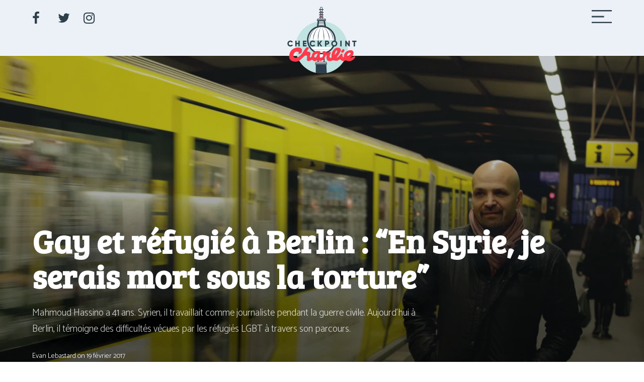

--- FILE ---
content_type: text/html; charset=UTF-8
request_url: https://checkpointcharlie.cfjlab.fr/2017/02/19/gay-et-refugie-a-berlin-en-syrie-je-serais-mort-sous-la-torture/
body_size: 20513
content:
<!DOCTYPE html>
<html dir="ltr" lang="fr-FR" prefix="og: https://ogp.me/ns#">
<head>
	<meta charset="UTF-8">
	<meta name="viewport" content="width=device-width, initial-scale=1">
	<link rel="profile" href="http://gmpg.org/xfn/11">
	<link rel="pingback" href="https://checkpointcharlie.cfjlab.fr/xmlrpc.php">

	<title>Gay et réfugié à Berlin : &quot;Si j'étais resté en Syrie, je serais mort sous la torture&quot; | Checkpoint Charlie</title>
	<style>img:is([sizes="auto" i], [sizes^="auto," i]) { contain-intrinsic-size: 3000px 1500px }</style>
	
		<!-- All in One SEO 4.8.3.2 - aioseo.com -->
	<meta name="description" content="Mahmoud Hassino a 41 ans. Journaliste syrien réfugié à Berlin, il est assistant social auprès d’une association LGBT. Itinéraire d&#039;un gay entre Damas et Berlin." />
	<meta name="robots" content="max-image-preview:large" />
	<meta name="author" content="Evan Lebastard"/>
	<link rel="canonical" href="https://checkpointcharlie.cfjlab.fr/2017/02/19/gay-et-refugie-a-berlin-en-syrie-je-serais-mort-sous-la-torture/" />
	<meta name="generator" content="All in One SEO (AIOSEO) 4.8.3.2" />
		<meta property="og:locale" content="fr_FR" />
		<meta property="og:site_name" content="Checkpoint Charlie | Le média de la 71 à Berlin" />
		<meta property="og:type" content="article" />
		<meta property="og:title" content="Gay et réfugié à Berlin : &quot;Si j&#039;étais resté en Syrie, je serais mort sous la torture&quot; | Checkpoint Charlie" />
		<meta property="og:description" content="Mahmoud Hassino a 41 ans. Journaliste syrien réfugié à Berlin, il est assistant social auprès d’une association LGBT. Itinéraire d&#039;un gay entre Damas et Berlin." />
		<meta property="og:url" content="https://checkpointcharlie.cfjlab.fr/2017/02/19/gay-et-refugie-a-berlin-en-syrie-je-serais-mort-sous-la-torture/" />
		<meta property="article:published_time" content="2017-02-19T12:07:32+00:00" />
		<meta property="article:modified_time" content="2017-03-13T16:53:00+00:00" />
		<meta name="twitter:card" content="summary" />
		<meta name="twitter:title" content="Gay et réfugié à Berlin : &quot;Si j&#039;étais resté en Syrie, je serais mort sous la torture&quot; | Checkpoint Charlie" />
		<meta name="twitter:description" content="Mahmoud Hassino a 41 ans. Journaliste syrien réfugié à Berlin, il est assistant social auprès d’une association LGBT. Itinéraire d&#039;un gay entre Damas et Berlin." />
		<script type="application/ld+json" class="aioseo-schema">
			{"@context":"https:\/\/schema.org","@graph":[{"@type":"Article","@id":"https:\/\/checkpointcharlie.cfjlab.fr\/2017\/02\/19\/gay-et-refugie-a-berlin-en-syrie-je-serais-mort-sous-la-torture\/#article","name":"Gay et r\u00e9fugi\u00e9 \u00e0 Berlin : \"Si j'\u00e9tais rest\u00e9 en Syrie, je serais mort sous la torture\" | Checkpoint Charlie","headline":"Gay et r\u00e9fugi\u00e9 \u00e0 Berlin : \u201cEn Syrie, je serais mort sous la torture\u201d","author":{"@id":"https:\/\/checkpointcharlie.cfjlab.fr\/author\/evanlebastard\/#author"},"publisher":{"@id":"https:\/\/checkpointcharlie.cfjlab.fr\/#organization"},"image":{"@type":"ImageObject","url":"https:\/\/i0.wp.com\/checkpointcharlie.cfjlab.fr\/wp-content\/uploads\/sites\/11\/2017\/02\/hassino.jpg?fit=4797%2C3200&ssl=1","width":4797,"height":3200},"datePublished":"2017-02-19T13:07:32+01:00","dateModified":"2017-03-13T17:53:00+01:00","inLanguage":"fr-FR","mainEntityOfPage":{"@id":"https:\/\/checkpointcharlie.cfjlab.fr\/2017\/02\/19\/gay-et-refugie-a-berlin-en-syrie-je-serais-mort-sous-la-torture\/#webpage"},"isPartOf":{"@id":"https:\/\/checkpointcharlie.cfjlab.fr\/2017\/02\/19\/gay-et-refugie-a-berlin-en-syrie-je-serais-mort-sous-la-torture\/#webpage"},"articleSection":"Soci\u00e9t\u00e9, Allemagne, Berlin, Damas, foyer, gay, homosexualit\u00e9, LGBT, Mahmoud Hassino, printemps arabe, R\u00e9fugi\u00e9s, Syrie, Turquie, violence, evanlebastard"},{"@type":"BreadcrumbList","@id":"https:\/\/checkpointcharlie.cfjlab.fr\/2017\/02\/19\/gay-et-refugie-a-berlin-en-syrie-je-serais-mort-sous-la-torture\/#breadcrumblist","itemListElement":[{"@type":"ListItem","@id":"https:\/\/checkpointcharlie.cfjlab.fr#listItem","position":1,"name":"Accueil","item":"https:\/\/checkpointcharlie.cfjlab.fr","nextItem":{"@type":"ListItem","@id":"https:\/\/checkpointcharlie.cfjlab.fr\/category\/societe\/#listItem","name":"Soci\u00e9t\u00e9"}},{"@type":"ListItem","@id":"https:\/\/checkpointcharlie.cfjlab.fr\/category\/societe\/#listItem","position":2,"name":"Soci\u00e9t\u00e9","item":"https:\/\/checkpointcharlie.cfjlab.fr\/category\/societe\/","nextItem":{"@type":"ListItem","@id":"https:\/\/checkpointcharlie.cfjlab.fr\/2017\/02\/19\/gay-et-refugie-a-berlin-en-syrie-je-serais-mort-sous-la-torture\/#listItem","name":"Gay et r\u00e9fugi\u00e9 \u00e0 Berlin : \u201cEn Syrie, je serais mort sous la torture\u201d"},"previousItem":{"@type":"ListItem","@id":"https:\/\/checkpointcharlie.cfjlab.fr#listItem","name":"Accueil"}},{"@type":"ListItem","@id":"https:\/\/checkpointcharlie.cfjlab.fr\/2017\/02\/19\/gay-et-refugie-a-berlin-en-syrie-je-serais-mort-sous-la-torture\/#listItem","position":3,"name":"Gay et r\u00e9fugi\u00e9 \u00e0 Berlin : \u201cEn Syrie, je serais mort sous la torture\u201d","previousItem":{"@type":"ListItem","@id":"https:\/\/checkpointcharlie.cfjlab.fr\/category\/societe\/#listItem","name":"Soci\u00e9t\u00e9"}}]},{"@type":"Organization","@id":"https:\/\/checkpointcharlie.cfjlab.fr\/#organization","name":"Checkpoint Charlie","description":"Le m\u00e9dia de la 71 \u00e0 Berlin","url":"https:\/\/checkpointcharlie.cfjlab.fr\/"},{"@type":"Person","@id":"https:\/\/checkpointcharlie.cfjlab.fr\/author\/evanlebastard\/#author","url":"https:\/\/checkpointcharlie.cfjlab.fr\/author\/evanlebastard\/","name":"Evan Lebastard","image":{"@type":"ImageObject","@id":"https:\/\/checkpointcharlie.cfjlab.fr\/2017\/02\/19\/gay-et-refugie-a-berlin-en-syrie-je-serais-mort-sous-la-torture\/#authorImage","url":"https:\/\/secure.gravatar.com\/avatar\/b09e6285bc071474fbe90bac7c3a51b5523fc805c5fe24b7da730d90f609284b?s=96&d=retro&r=g","width":96,"height":96,"caption":"Evan Lebastard"}},{"@type":"WebPage","@id":"https:\/\/checkpointcharlie.cfjlab.fr\/2017\/02\/19\/gay-et-refugie-a-berlin-en-syrie-je-serais-mort-sous-la-torture\/#webpage","url":"https:\/\/checkpointcharlie.cfjlab.fr\/2017\/02\/19\/gay-et-refugie-a-berlin-en-syrie-je-serais-mort-sous-la-torture\/","name":"Gay et r\u00e9fugi\u00e9 \u00e0 Berlin : \"Si j'\u00e9tais rest\u00e9 en Syrie, je serais mort sous la torture\" | Checkpoint Charlie","description":"Mahmoud Hassino a 41 ans. Journaliste syrien r\u00e9fugi\u00e9 \u00e0 Berlin, il est assistant social aupr\u00e8s d\u2019une association LGBT. Itin\u00e9raire d'un gay entre Damas et Berlin.","inLanguage":"fr-FR","isPartOf":{"@id":"https:\/\/checkpointcharlie.cfjlab.fr\/#website"},"breadcrumb":{"@id":"https:\/\/checkpointcharlie.cfjlab.fr\/2017\/02\/19\/gay-et-refugie-a-berlin-en-syrie-je-serais-mort-sous-la-torture\/#breadcrumblist"},"author":{"@id":"https:\/\/checkpointcharlie.cfjlab.fr\/author\/evanlebastard\/#author"},"creator":{"@id":"https:\/\/checkpointcharlie.cfjlab.fr\/author\/evanlebastard\/#author"},"image":{"@type":"ImageObject","url":"https:\/\/i0.wp.com\/checkpointcharlie.cfjlab.fr\/wp-content\/uploads\/sites\/11\/2017\/02\/hassino.jpg?fit=4797%2C3200&ssl=1","@id":"https:\/\/checkpointcharlie.cfjlab.fr\/2017\/02\/19\/gay-et-refugie-a-berlin-en-syrie-je-serais-mort-sous-la-torture\/#mainImage","width":4797,"height":3200},"primaryImageOfPage":{"@id":"https:\/\/checkpointcharlie.cfjlab.fr\/2017\/02\/19\/gay-et-refugie-a-berlin-en-syrie-je-serais-mort-sous-la-torture\/#mainImage"},"datePublished":"2017-02-19T13:07:32+01:00","dateModified":"2017-03-13T17:53:00+01:00"},{"@type":"WebSite","@id":"https:\/\/checkpointcharlie.cfjlab.fr\/#website","url":"https:\/\/checkpointcharlie.cfjlab.fr\/","name":"Checkpoint Charlie","description":"Le m\u00e9dia de la 71 \u00e0 Berlin","inLanguage":"fr-FR","publisher":{"@id":"https:\/\/checkpointcharlie.cfjlab.fr\/#organization"}}]}
		</script>
		<!-- All in One SEO -->

<link rel='dns-prefetch' href='//ws.sharethis.com' />
<link rel='dns-prefetch' href='//fonts.googleapis.com' />
<link rel='preconnect' href='//i0.wp.com' />
<link rel="alternate" type="application/rss+xml" title="Checkpoint Charlie &raquo; Flux" href="https://checkpointcharlie.cfjlab.fr/feed/" />
<script type="text/javascript">
/* <![CDATA[ */
window._wpemojiSettings = {"baseUrl":"https:\/\/s.w.org\/images\/core\/emoji\/16.0.1\/72x72\/","ext":".png","svgUrl":"https:\/\/s.w.org\/images\/core\/emoji\/16.0.1\/svg\/","svgExt":".svg","source":{"concatemoji":"https:\/\/checkpointcharlie.cfjlab.fr\/wp-includes\/js\/wp-emoji-release.min.js?ver=6.8.3"}};
/*! This file is auto-generated */
!function(s,n){var o,i,e;function c(e){try{var t={supportTests:e,timestamp:(new Date).valueOf()};sessionStorage.setItem(o,JSON.stringify(t))}catch(e){}}function p(e,t,n){e.clearRect(0,0,e.canvas.width,e.canvas.height),e.fillText(t,0,0);var t=new Uint32Array(e.getImageData(0,0,e.canvas.width,e.canvas.height).data),a=(e.clearRect(0,0,e.canvas.width,e.canvas.height),e.fillText(n,0,0),new Uint32Array(e.getImageData(0,0,e.canvas.width,e.canvas.height).data));return t.every(function(e,t){return e===a[t]})}function u(e,t){e.clearRect(0,0,e.canvas.width,e.canvas.height),e.fillText(t,0,0);for(var n=e.getImageData(16,16,1,1),a=0;a<n.data.length;a++)if(0!==n.data[a])return!1;return!0}function f(e,t,n,a){switch(t){case"flag":return n(e,"\ud83c\udff3\ufe0f\u200d\u26a7\ufe0f","\ud83c\udff3\ufe0f\u200b\u26a7\ufe0f")?!1:!n(e,"\ud83c\udde8\ud83c\uddf6","\ud83c\udde8\u200b\ud83c\uddf6")&&!n(e,"\ud83c\udff4\udb40\udc67\udb40\udc62\udb40\udc65\udb40\udc6e\udb40\udc67\udb40\udc7f","\ud83c\udff4\u200b\udb40\udc67\u200b\udb40\udc62\u200b\udb40\udc65\u200b\udb40\udc6e\u200b\udb40\udc67\u200b\udb40\udc7f");case"emoji":return!a(e,"\ud83e\udedf")}return!1}function g(e,t,n,a){var r="undefined"!=typeof WorkerGlobalScope&&self instanceof WorkerGlobalScope?new OffscreenCanvas(300,150):s.createElement("canvas"),o=r.getContext("2d",{willReadFrequently:!0}),i=(o.textBaseline="top",o.font="600 32px Arial",{});return e.forEach(function(e){i[e]=t(o,e,n,a)}),i}function t(e){var t=s.createElement("script");t.src=e,t.defer=!0,s.head.appendChild(t)}"undefined"!=typeof Promise&&(o="wpEmojiSettingsSupports",i=["flag","emoji"],n.supports={everything:!0,everythingExceptFlag:!0},e=new Promise(function(e){s.addEventListener("DOMContentLoaded",e,{once:!0})}),new Promise(function(t){var n=function(){try{var e=JSON.parse(sessionStorage.getItem(o));if("object"==typeof e&&"number"==typeof e.timestamp&&(new Date).valueOf()<e.timestamp+604800&&"object"==typeof e.supportTests)return e.supportTests}catch(e){}return null}();if(!n){if("undefined"!=typeof Worker&&"undefined"!=typeof OffscreenCanvas&&"undefined"!=typeof URL&&URL.createObjectURL&&"undefined"!=typeof Blob)try{var e="postMessage("+g.toString()+"("+[JSON.stringify(i),f.toString(),p.toString(),u.toString()].join(",")+"));",a=new Blob([e],{type:"text/javascript"}),r=new Worker(URL.createObjectURL(a),{name:"wpTestEmojiSupports"});return void(r.onmessage=function(e){c(n=e.data),r.terminate(),t(n)})}catch(e){}c(n=g(i,f,p,u))}t(n)}).then(function(e){for(var t in e)n.supports[t]=e[t],n.supports.everything=n.supports.everything&&n.supports[t],"flag"!==t&&(n.supports.everythingExceptFlag=n.supports.everythingExceptFlag&&n.supports[t]);n.supports.everythingExceptFlag=n.supports.everythingExceptFlag&&!n.supports.flag,n.DOMReady=!1,n.readyCallback=function(){n.DOMReady=!0}}).then(function(){return e}).then(function(){var e;n.supports.everything||(n.readyCallback(),(e=n.source||{}).concatemoji?t(e.concatemoji):e.wpemoji&&e.twemoji&&(t(e.twemoji),t(e.wpemoji)))}))}((window,document),window._wpemojiSettings);
/* ]]> */
</script>
<link rel='stylesheet' id='jetpack_related-posts-css' href='https://checkpointcharlie.cfjlab.fr/wp-content/plugins/jetpack/modules/related-posts/related-posts.css?ver=20240116' type='text/css' media='all' />
<link rel='stylesheet' id='sbi_styles-css' href='https://checkpointcharlie.cfjlab.fr/wp-content/plugins/instagram-feed/css/sbi-styles.min.css?ver=6.9.1' type='text/css' media='all' />
<style id='wp-emoji-styles-inline-css' type='text/css'>

	img.wp-smiley, img.emoji {
		display: inline !important;
		border: none !important;
		box-shadow: none !important;
		height: 1em !important;
		width: 1em !important;
		margin: 0 0.07em !important;
		vertical-align: -0.1em !important;
		background: none !important;
		padding: 0 !important;
	}
</style>
<link rel='stylesheet' id='wp-block-library-css' href='https://checkpointcharlie.cfjlab.fr/wp-includes/css/dist/block-library/style.min.css?ver=6.8.3' type='text/css' media='all' />
<style id='classic-theme-styles-inline-css' type='text/css'>
/*! This file is auto-generated */
.wp-block-button__link{color:#fff;background-color:#32373c;border-radius:9999px;box-shadow:none;text-decoration:none;padding:calc(.667em + 2px) calc(1.333em + 2px);font-size:1.125em}.wp-block-file__button{background:#32373c;color:#fff;text-decoration:none}
</style>
<style id='co-authors-plus-coauthors-style-inline-css' type='text/css'>
.wp-block-co-authors-plus-coauthors.is-layout-flow [class*=wp-block-co-authors-plus]{display:inline}

</style>
<style id='co-authors-plus-avatar-style-inline-css' type='text/css'>
.wp-block-co-authors-plus-avatar :where(img){height:auto;max-width:100%;vertical-align:bottom}.wp-block-co-authors-plus-coauthors.is-layout-flow .wp-block-co-authors-plus-avatar :where(img){vertical-align:middle}.wp-block-co-authors-plus-avatar:is(.alignleft,.alignright){display:table}.wp-block-co-authors-plus-avatar.aligncenter{display:table;margin-inline:auto}

</style>
<style id='co-authors-plus-image-style-inline-css' type='text/css'>
.wp-block-co-authors-plus-image{margin-bottom:0}.wp-block-co-authors-plus-image :where(img){height:auto;max-width:100%;vertical-align:bottom}.wp-block-co-authors-plus-coauthors.is-layout-flow .wp-block-co-authors-plus-image :where(img){vertical-align:middle}.wp-block-co-authors-plus-image:is(.alignfull,.alignwide) :where(img){width:100%}.wp-block-co-authors-plus-image:is(.alignleft,.alignright){display:table}.wp-block-co-authors-plus-image.aligncenter{display:table;margin-inline:auto}

</style>
<link rel='stylesheet' id='mediaelement-css' href='https://checkpointcharlie.cfjlab.fr/wp-includes/js/mediaelement/mediaelementplayer-legacy.min.css?ver=4.2.17' type='text/css' media='all' />
<link rel='stylesheet' id='wp-mediaelement-css' href='https://checkpointcharlie.cfjlab.fr/wp-includes/js/mediaelement/wp-mediaelement.min.css?ver=6.8.3' type='text/css' media='all' />
<style id='jetpack-sharing-buttons-style-inline-css' type='text/css'>
.jetpack-sharing-buttons__services-list{display:flex;flex-direction:row;flex-wrap:wrap;gap:0;list-style-type:none;margin:5px;padding:0}.jetpack-sharing-buttons__services-list.has-small-icon-size{font-size:12px}.jetpack-sharing-buttons__services-list.has-normal-icon-size{font-size:16px}.jetpack-sharing-buttons__services-list.has-large-icon-size{font-size:24px}.jetpack-sharing-buttons__services-list.has-huge-icon-size{font-size:36px}@media print{.jetpack-sharing-buttons__services-list{display:none!important}}.editor-styles-wrapper .wp-block-jetpack-sharing-buttons{gap:0;padding-inline-start:0}ul.jetpack-sharing-buttons__services-list.has-background{padding:1.25em 2.375em}
</style>
<style id='global-styles-inline-css' type='text/css'>
:root{--wp--preset--aspect-ratio--square: 1;--wp--preset--aspect-ratio--4-3: 4/3;--wp--preset--aspect-ratio--3-4: 3/4;--wp--preset--aspect-ratio--3-2: 3/2;--wp--preset--aspect-ratio--2-3: 2/3;--wp--preset--aspect-ratio--16-9: 16/9;--wp--preset--aspect-ratio--9-16: 9/16;--wp--preset--color--black: #000000;--wp--preset--color--cyan-bluish-gray: #abb8c3;--wp--preset--color--white: #ffffff;--wp--preset--color--pale-pink: #f78da7;--wp--preset--color--vivid-red: #cf2e2e;--wp--preset--color--luminous-vivid-orange: #ff6900;--wp--preset--color--luminous-vivid-amber: #fcb900;--wp--preset--color--light-green-cyan: #7bdcb5;--wp--preset--color--vivid-green-cyan: #00d084;--wp--preset--color--pale-cyan-blue: #8ed1fc;--wp--preset--color--vivid-cyan-blue: #0693e3;--wp--preset--color--vivid-purple: #9b51e0;--wp--preset--gradient--vivid-cyan-blue-to-vivid-purple: linear-gradient(135deg,rgba(6,147,227,1) 0%,rgb(155,81,224) 100%);--wp--preset--gradient--light-green-cyan-to-vivid-green-cyan: linear-gradient(135deg,rgb(122,220,180) 0%,rgb(0,208,130) 100%);--wp--preset--gradient--luminous-vivid-amber-to-luminous-vivid-orange: linear-gradient(135deg,rgba(252,185,0,1) 0%,rgba(255,105,0,1) 100%);--wp--preset--gradient--luminous-vivid-orange-to-vivid-red: linear-gradient(135deg,rgba(255,105,0,1) 0%,rgb(207,46,46) 100%);--wp--preset--gradient--very-light-gray-to-cyan-bluish-gray: linear-gradient(135deg,rgb(238,238,238) 0%,rgb(169,184,195) 100%);--wp--preset--gradient--cool-to-warm-spectrum: linear-gradient(135deg,rgb(74,234,220) 0%,rgb(151,120,209) 20%,rgb(207,42,186) 40%,rgb(238,44,130) 60%,rgb(251,105,98) 80%,rgb(254,248,76) 100%);--wp--preset--gradient--blush-light-purple: linear-gradient(135deg,rgb(255,206,236) 0%,rgb(152,150,240) 100%);--wp--preset--gradient--blush-bordeaux: linear-gradient(135deg,rgb(254,205,165) 0%,rgb(254,45,45) 50%,rgb(107,0,62) 100%);--wp--preset--gradient--luminous-dusk: linear-gradient(135deg,rgb(255,203,112) 0%,rgb(199,81,192) 50%,rgb(65,88,208) 100%);--wp--preset--gradient--pale-ocean: linear-gradient(135deg,rgb(255,245,203) 0%,rgb(182,227,212) 50%,rgb(51,167,181) 100%);--wp--preset--gradient--electric-grass: linear-gradient(135deg,rgb(202,248,128) 0%,rgb(113,206,126) 100%);--wp--preset--gradient--midnight: linear-gradient(135deg,rgb(2,3,129) 0%,rgb(40,116,252) 100%);--wp--preset--font-size--small: 13px;--wp--preset--font-size--medium: 20px;--wp--preset--font-size--large: 36px;--wp--preset--font-size--x-large: 42px;--wp--preset--spacing--20: 0.44rem;--wp--preset--spacing--30: 0.67rem;--wp--preset--spacing--40: 1rem;--wp--preset--spacing--50: 1.5rem;--wp--preset--spacing--60: 2.25rem;--wp--preset--spacing--70: 3.38rem;--wp--preset--spacing--80: 5.06rem;--wp--preset--shadow--natural: 6px 6px 9px rgba(0, 0, 0, 0.2);--wp--preset--shadow--deep: 12px 12px 50px rgba(0, 0, 0, 0.4);--wp--preset--shadow--sharp: 6px 6px 0px rgba(0, 0, 0, 0.2);--wp--preset--shadow--outlined: 6px 6px 0px -3px rgba(255, 255, 255, 1), 6px 6px rgba(0, 0, 0, 1);--wp--preset--shadow--crisp: 6px 6px 0px rgba(0, 0, 0, 1);}:where(.is-layout-flex){gap: 0.5em;}:where(.is-layout-grid){gap: 0.5em;}body .is-layout-flex{display: flex;}.is-layout-flex{flex-wrap: wrap;align-items: center;}.is-layout-flex > :is(*, div){margin: 0;}body .is-layout-grid{display: grid;}.is-layout-grid > :is(*, div){margin: 0;}:where(.wp-block-columns.is-layout-flex){gap: 2em;}:where(.wp-block-columns.is-layout-grid){gap: 2em;}:where(.wp-block-post-template.is-layout-flex){gap: 1.25em;}:where(.wp-block-post-template.is-layout-grid){gap: 1.25em;}.has-black-color{color: var(--wp--preset--color--black) !important;}.has-cyan-bluish-gray-color{color: var(--wp--preset--color--cyan-bluish-gray) !important;}.has-white-color{color: var(--wp--preset--color--white) !important;}.has-pale-pink-color{color: var(--wp--preset--color--pale-pink) !important;}.has-vivid-red-color{color: var(--wp--preset--color--vivid-red) !important;}.has-luminous-vivid-orange-color{color: var(--wp--preset--color--luminous-vivid-orange) !important;}.has-luminous-vivid-amber-color{color: var(--wp--preset--color--luminous-vivid-amber) !important;}.has-light-green-cyan-color{color: var(--wp--preset--color--light-green-cyan) !important;}.has-vivid-green-cyan-color{color: var(--wp--preset--color--vivid-green-cyan) !important;}.has-pale-cyan-blue-color{color: var(--wp--preset--color--pale-cyan-blue) !important;}.has-vivid-cyan-blue-color{color: var(--wp--preset--color--vivid-cyan-blue) !important;}.has-vivid-purple-color{color: var(--wp--preset--color--vivid-purple) !important;}.has-black-background-color{background-color: var(--wp--preset--color--black) !important;}.has-cyan-bluish-gray-background-color{background-color: var(--wp--preset--color--cyan-bluish-gray) !important;}.has-white-background-color{background-color: var(--wp--preset--color--white) !important;}.has-pale-pink-background-color{background-color: var(--wp--preset--color--pale-pink) !important;}.has-vivid-red-background-color{background-color: var(--wp--preset--color--vivid-red) !important;}.has-luminous-vivid-orange-background-color{background-color: var(--wp--preset--color--luminous-vivid-orange) !important;}.has-luminous-vivid-amber-background-color{background-color: var(--wp--preset--color--luminous-vivid-amber) !important;}.has-light-green-cyan-background-color{background-color: var(--wp--preset--color--light-green-cyan) !important;}.has-vivid-green-cyan-background-color{background-color: var(--wp--preset--color--vivid-green-cyan) !important;}.has-pale-cyan-blue-background-color{background-color: var(--wp--preset--color--pale-cyan-blue) !important;}.has-vivid-cyan-blue-background-color{background-color: var(--wp--preset--color--vivid-cyan-blue) !important;}.has-vivid-purple-background-color{background-color: var(--wp--preset--color--vivid-purple) !important;}.has-black-border-color{border-color: var(--wp--preset--color--black) !important;}.has-cyan-bluish-gray-border-color{border-color: var(--wp--preset--color--cyan-bluish-gray) !important;}.has-white-border-color{border-color: var(--wp--preset--color--white) !important;}.has-pale-pink-border-color{border-color: var(--wp--preset--color--pale-pink) !important;}.has-vivid-red-border-color{border-color: var(--wp--preset--color--vivid-red) !important;}.has-luminous-vivid-orange-border-color{border-color: var(--wp--preset--color--luminous-vivid-orange) !important;}.has-luminous-vivid-amber-border-color{border-color: var(--wp--preset--color--luminous-vivid-amber) !important;}.has-light-green-cyan-border-color{border-color: var(--wp--preset--color--light-green-cyan) !important;}.has-vivid-green-cyan-border-color{border-color: var(--wp--preset--color--vivid-green-cyan) !important;}.has-pale-cyan-blue-border-color{border-color: var(--wp--preset--color--pale-cyan-blue) !important;}.has-vivid-cyan-blue-border-color{border-color: var(--wp--preset--color--vivid-cyan-blue) !important;}.has-vivid-purple-border-color{border-color: var(--wp--preset--color--vivid-purple) !important;}.has-vivid-cyan-blue-to-vivid-purple-gradient-background{background: var(--wp--preset--gradient--vivid-cyan-blue-to-vivid-purple) !important;}.has-light-green-cyan-to-vivid-green-cyan-gradient-background{background: var(--wp--preset--gradient--light-green-cyan-to-vivid-green-cyan) !important;}.has-luminous-vivid-amber-to-luminous-vivid-orange-gradient-background{background: var(--wp--preset--gradient--luminous-vivid-amber-to-luminous-vivid-orange) !important;}.has-luminous-vivid-orange-to-vivid-red-gradient-background{background: var(--wp--preset--gradient--luminous-vivid-orange-to-vivid-red) !important;}.has-very-light-gray-to-cyan-bluish-gray-gradient-background{background: var(--wp--preset--gradient--very-light-gray-to-cyan-bluish-gray) !important;}.has-cool-to-warm-spectrum-gradient-background{background: var(--wp--preset--gradient--cool-to-warm-spectrum) !important;}.has-blush-light-purple-gradient-background{background: var(--wp--preset--gradient--blush-light-purple) !important;}.has-blush-bordeaux-gradient-background{background: var(--wp--preset--gradient--blush-bordeaux) !important;}.has-luminous-dusk-gradient-background{background: var(--wp--preset--gradient--luminous-dusk) !important;}.has-pale-ocean-gradient-background{background: var(--wp--preset--gradient--pale-ocean) !important;}.has-electric-grass-gradient-background{background: var(--wp--preset--gradient--electric-grass) !important;}.has-midnight-gradient-background{background: var(--wp--preset--gradient--midnight) !important;}.has-small-font-size{font-size: var(--wp--preset--font-size--small) !important;}.has-medium-font-size{font-size: var(--wp--preset--font-size--medium) !important;}.has-large-font-size{font-size: var(--wp--preset--font-size--large) !important;}.has-x-large-font-size{font-size: var(--wp--preset--font-size--x-large) !important;}
:where(.wp-block-post-template.is-layout-flex){gap: 1.25em;}:where(.wp-block-post-template.is-layout-grid){gap: 1.25em;}
:where(.wp-block-columns.is-layout-flex){gap: 2em;}:where(.wp-block-columns.is-layout-grid){gap: 2em;}
:root :where(.wp-block-pullquote){font-size: 1.5em;line-height: 1.6;}
</style>
<link rel='stylesheet' id='contact-form-7-css' href='https://checkpointcharlie.cfjlab.fr/wp-content/plugins/contact-form-7/includes/css/styles.css?ver=6.0.6' type='text/css' media='all' />
<link rel='stylesheet' id='pressapps-fullscreen-navigation-css' href='https://checkpointcharlie.cfjlab.fr/wp-content/plugins/pressapps-fullscreen-navigation/public/css/pressapps-fullscreen-navigation-public.css?ver=1.0.0' type='text/css' media='all' />
<link rel='stylesheet' id='pafn-hugeinc-css' href='https://checkpointcharlie.cfjlab.fr/wp-content/plugins/pressapps-fullscreen-navigation/public/css/effects/hugeinc.css?ver=1.0.0' type='text/css' media='all' />
<style id='pafn-hugeinc-inline-css' type='text/css'>
.pafn-animation-enabled + .pafn-overlay li a:hover:after { background: #ff394c }.pafn-overlay{ background: rgba(193,227,225,0.94) !important; }.pafn-toggle:after, .pafn-toggle.active:after { border-top-color: rgba(193,227,225,0.94); }.pafn-overlay .pafn-header li a, .pafn-overlay .pafn-social-navigation li a, .pafn-overlay .pafn-social-links .pafn-social-title{ color: #2e3f4b}.pafn-toggle:before { border-top-color: #2e3f4b }.pafn-overlay .pafn-header li a:hover { color: #ff394c }.pafn-toggle:hover:before { border-top-color: #ff394c }.pafn-overlay .pafn-social-navigation li a:hover { color: #ff394c }
</style>
<link rel='stylesheet' id='responsive-lightbox-swipebox-css' href='https://checkpointcharlie.cfjlab.fr/wp-content/plugins/responsive-lightbox/assets/swipebox/swipebox.min.css?ver=1.5.2' type='text/css' media='all' />
<link rel='stylesheet' id='social_share_button_style-css' href='https://checkpointcharlie.cfjlab.fr/wp-content/plugins/social-share-button/assets/front/css/style.css?ver=6.8.3' type='text/css' media='all' />
<link rel='stylesheet' id='fontawesome-5-css' href='https://checkpointcharlie.cfjlab.fr/wp-content/plugins/social-share-button/assets/global/css/fontawesome-5.min.css?ver=6.8.3' type='text/css' media='all' />
<link rel='stylesheet' id='ppress-frontend-css' href='https://checkpointcharlie.cfjlab.fr/wp-content/plugins/wp-user-avatar/assets/css/frontend.min.css?ver=4.16.1' type='text/css' media='all' />
<link rel='stylesheet' id='ppress-flatpickr-css' href='https://checkpointcharlie.cfjlab.fr/wp-content/plugins/wp-user-avatar/assets/flatpickr/flatpickr.min.css?ver=4.16.1' type='text/css' media='all' />
<link rel='stylesheet' id='ppress-select2-css' href='https://checkpointcharlie.cfjlab.fr/wp-content/plugins/wp-user-avatar/assets/select2/select2.min.css?ver=6.8.3' type='text/css' media='all' />
<link rel='stylesheet' id='paperback-style-css' href='https://checkpointcharlie.cfjlab.fr/wp-content/themes/checkpointcharlie/style.css?ver=6.8.3' type='text/css' media='all' />
<style id='paperback-style-inline-css' type='text/css'>

		/* Top Nav Background Color */
		.top-navigation,
		.secondary-navigation ul.sub-menu {
			background-color: #2e3f4b;
		}

		/* Top Nav Text Color */
		.top-navigation,
		.top-navigation nav a,
		.top-navigation li ul li a,
		.drawer-toggle {
			color: #ffffff;
		}

		/* Header Background Color */
		.site-identity {
			background-color: #ecf1f7;
		}

		/* Header Text Color */
		.main-navigation a,
		.site-title a,
		.site-description {
			color: #2e3f4b;
		}

		/* Accent Color */
		.hero-cats a,
		.post-navigation .nav-label,
		.entry-cats a {
			background-color: #ff394c;
		}

		.page-numbers.current,
		.page-numbers:hover,
		#page #infinite-handle button:hover {
			background-color: #ff394c;
		}

		/* Footer Background Color */
		.site-footer {
			background-color: #2e3f4b;
		}

		/* Footer Text Color */
		.site-footer .widget-title,
		.site-footer a:hover {
			color: #ffffff;
		}

		.site-footer,
		.site-footer a {
			color: rgba( 255, 255, 255, 0.8);
		}

		/* Footer Border Color */
		.footer-widgets ul li,
		.footer-widgets + .footer-bottom {
			border-color: rgba( 255, 255, 255, 0.3);
		}
	
</style>
<link rel='stylesheet' id='paperback-fonts-css' href='//fonts.googleapis.com/css?family=Bree+Serif%7CCatamaran%3A300%2C700&#038;subset=latin%2Clatin-ext' type='text/css' media='all' />
<link rel='stylesheet' id='font-awesome-css' href='https://checkpointcharlie.cfjlab.fr/wp-content/plugins/elementor/assets/lib/font-awesome/css/font-awesome.min.css?ver=4.7.0' type='text/css' media='all' />
<style id='wp-typography-custom-inline-css' type='text/css'>
sup{vertical-align: 60%;font-size: 75%;line-height: 100%}sub{vertical-align: -10%;font-size: 75%;line-height: 100%}.amp{font-family: Baskerville, "Goudy Old Style", "Palatino", "Book Antiqua", "Warnock Pro", serif;font-weight: normal;font-style: italic;font-size: 1.1em;line-height: 1em}.caps{font-size: 90%}.dquo{margin-left:-.40em}.quo{margin-left:-.2em}.pull-double{margin-left:-.38em}.push-double{margin-right:.38em}.pull-single{margin-left:-.15em}.push-single{margin-right:.15em}
</style>
<style id='wp-typography-safari-font-workaround-inline-css' type='text/css'>
body {-webkit-font-feature-settings: "liga";font-feature-settings: "liga";-ms-font-feature-settings: normal;}
</style>
<script type="text/javascript" id="jetpack_related-posts-js-extra">
/* <![CDATA[ */
var related_posts_js_options = {"post_heading":"h4"};
/* ]]> */
</script>
<script type="text/javascript" src="https://checkpointcharlie.cfjlab.fr/wp-content/plugins/jetpack/_inc/build/related-posts/related-posts.min.js?ver=20240116" id="jetpack_related-posts-js"></script>
<script type="text/javascript" src="https://checkpointcharlie.cfjlab.fr/wp-includes/js/jquery/jquery.min.js?ver=3.7.1" id="jquery-core-js"></script>
<script type="text/javascript" src="https://checkpointcharlie.cfjlab.fr/wp-includes/js/jquery/jquery-migrate.min.js?ver=3.4.1" id="jquery-migrate-js"></script>
<script type="text/javascript" src="https://checkpointcharlie.cfjlab.fr/wp-content/plugins/pressapps-fullscreen-navigation/public/js/pressapps-fullscreen-navigation-public.js?ver=1.0.0" id="pressapps-fullscreen-navigation-js"></script>
<script type="text/javascript" src="https://checkpointcharlie.cfjlab.fr/wp-content/plugins/responsive-lightbox/assets/swipebox/jquery.swipebox.min.js?ver=1.5.2" id="responsive-lightbox-swipebox-js"></script>
<script type="text/javascript" src="https://checkpointcharlie.cfjlab.fr/wp-includes/js/underscore.min.js?ver=1.13.7" id="underscore-js"></script>
<script type="text/javascript" src="https://checkpointcharlie.cfjlab.fr/wp-content/plugins/responsive-lightbox/assets/infinitescroll/infinite-scroll.pkgd.min.js?ver=4.0.1" id="responsive-lightbox-infinite-scroll-js"></script>
<script type="text/javascript" id="responsive-lightbox-js-before">
/* <![CDATA[ */
var rlArgs = {"script":"swipebox","selector":"lightbox","customEvents":"","activeGalleries":true,"animation":true,"hideCloseButtonOnMobile":false,"removeBarsOnMobile":false,"hideBars":true,"hideBarsDelay":5000,"videoMaxWidth":1080,"useSVG":true,"loopAtEnd":false,"woocommerce_gallery":false,"ajaxurl":"https:\/\/checkpointcharlie.cfjlab.fr\/wp-admin\/admin-ajax.php","nonce":"1c4ca5a403","preview":false,"postId":692,"scriptExtension":false};
/* ]]> */
</script>
<script type="text/javascript" src="https://checkpointcharlie.cfjlab.fr/wp-content/plugins/responsive-lightbox/js/front.js?ver=2.5.2" id="responsive-lightbox-js"></script>
<script id='st_insights_js' type="text/javascript" src="https://ws.sharethis.com/button/st_insights.js?publisher=4d48b7c5-0ae3-43d4-bfbe-3ff8c17a8ae6&amp;product=simpleshare&amp;ver=8.5.2" id="ssba-sharethis-js"></script>
<script type="text/javascript" id="social_share_button_front_js-js-extra">
/* <![CDATA[ */
var social_share_button_ajax = {"social_share_button_ajaxurl":"https:\/\/checkpointcharlie.cfjlab.fr\/wp-admin\/admin-ajax.php"};
/* ]]> */
</script>
<script type="text/javascript" src="https://checkpointcharlie.cfjlab.fr/wp-content/plugins/social-share-button/assets/front/js/scripts.js?ver=6.8.3" id="social_share_button_front_js-js"></script>
<script type="text/javascript" src="https://checkpointcharlie.cfjlab.fr/wp-content/plugins/wp-user-avatar/assets/flatpickr/flatpickr.min.js?ver=4.16.1" id="ppress-flatpickr-js"></script>
<script type="text/javascript" src="https://checkpointcharlie.cfjlab.fr/wp-content/plugins/wp-user-avatar/assets/select2/select2.min.js?ver=4.16.1" id="ppress-select2-js"></script>
<link rel="https://api.w.org/" href="https://checkpointcharlie.cfjlab.fr/wp-json/" /><link rel="alternate" title="JSON" type="application/json" href="https://checkpointcharlie.cfjlab.fr/wp-json/wp/v2/posts/692" /><link rel="EditURI" type="application/rsd+xml" title="RSD" href="https://checkpointcharlie.cfjlab.fr/xmlrpc.php?rsd" />
<meta name="generator" content="WordPress 6.8.3" />
<link rel='shortlink' href='https://checkpointcharlie.cfjlab.fr/?p=692' />
<link rel="alternate" title="oEmbed (JSON)" type="application/json+oembed" href="https://checkpointcharlie.cfjlab.fr/wp-json/oembed/1.0/embed?url=https%3A%2F%2Fcheckpointcharlie.cfjlab.fr%2F2017%2F02%2F19%2Fgay-et-refugie-a-berlin-en-syrie-je-serais-mort-sous-la-torture%2F" />
<link rel="alternate" title="oEmbed (XML)" type="text/xml+oembed" href="https://checkpointcharlie.cfjlab.fr/wp-json/oembed/1.0/embed?url=https%3A%2F%2Fcheckpointcharlie.cfjlab.fr%2F2017%2F02%2F19%2Fgay-et-refugie-a-berlin-en-syrie-je-serais-mort-sous-la-torture%2F&#038;format=xml" />
<script src='https://3millions7.cfjlab.fr/?dm=b20af26fa8b6e8d415b380c9b55e54af&amp;action=load&amp;blogid=11&amp;siteid=1&amp;t=1304383250&amp;back=https%3A%2F%2Fcheckpointcharlie.cfjlab.fr%2F2017%2F02%2F19%2Fgay-et-refugie-a-berlin-en-syrie-je-serais-mort-sous-la-torture%2F' type='text/javascript'></script><meta property="og:title" content="Gay et réfugié à Berlin : “En Syrie, je serais mort sous la torture”" /><meta property="og:url" content="https://checkpointcharlie.cfjlab.fr/2017/02/19/gay-et-refugie-a-berlin-en-syrie-je-serais-mort-sous-la-torture/" /><meta property="og:image" content="https://i0.wp.com/checkpointcharlie.cfjlab.fr/wp-content/uploads/sites/11/2017/02/hassino.jpg?fit=4797%2C3200&ssl=1" />
<!-- Twitter Cards Meta - V 2.5.4 -->
<meta name="twitter:card" content="summary" />
<meta name="twitter:site" content="@Twitter" />
<meta name="twitter:creator" content="@Twitter" />
<meta name="twitter:url" content="https://checkpointcharlie.cfjlab.fr/2017/02/19/gay-et-refugie-a-berlin-en-syrie-je-serais-mort-sous-la-torture/" />
<meta name="twitter:title" content="Gay et réfugié à Berlin : “En Syrie, je serais mort sous la torture”" />
<meta name="twitter:description" content="Mahmoud Hassino a 41 ans. Syrien, il travaillait comme journaliste pendant la guerre civile. Aujourd&#039;hui à Berlin, il témoigne des difficultés vécues [...]" />
<meta name="twitter:image" content="" />
<!-- Twitter Cards Meta By WPDeveloper.net -->

	<style type="text/css">
					.site-identity {
				padding: 2% 0;
			}
		
		
		
			</style>
<meta name="generator" content="Elementor 3.33.1; features: additional_custom_breakpoints; settings: css_print_method-external, google_font-enabled, font_display-auto">
			<!-- Site Logo: hide header text -->
			<style type="text/css">
			.titles-wrap {
				position: absolute;
				clip: rect(1px, 1px, 1px, 1px);
			}
			</style>
						<style>
				.e-con.e-parent:nth-of-type(n+4):not(.e-lazyloaded):not(.e-no-lazyload),
				.e-con.e-parent:nth-of-type(n+4):not(.e-lazyloaded):not(.e-no-lazyload) * {
					background-image: none !important;
				}
				@media screen and (max-height: 1024px) {
					.e-con.e-parent:nth-of-type(n+3):not(.e-lazyloaded):not(.e-no-lazyload),
					.e-con.e-parent:nth-of-type(n+3):not(.e-lazyloaded):not(.e-no-lazyload) * {
						background-image: none !important;
					}
				}
				@media screen and (max-height: 640px) {
					.e-con.e-parent:nth-of-type(n+2):not(.e-lazyloaded):not(.e-no-lazyload),
					.e-con.e-parent:nth-of-type(n+2):not(.e-lazyloaded):not(.e-no-lazyload) * {
						background-image: none !important;
					}
				}
			</style>
			<link rel="icon" href="https://i0.wp.com/checkpointcharlie.cfjlab.fr/wp-content/uploads/sites/11/2017/01/cropped-16444188_1384009168317383_2012778198_o.png?fit=32%2C32&#038;ssl=1" sizes="32x32" />
<link rel="icon" href="https://i0.wp.com/checkpointcharlie.cfjlab.fr/wp-content/uploads/sites/11/2017/01/cropped-16444188_1384009168317383_2012778198_o.png?fit=192%2C192&#038;ssl=1" sizes="192x192" />
<link rel="apple-touch-icon" href="https://i0.wp.com/checkpointcharlie.cfjlab.fr/wp-content/uploads/sites/11/2017/01/cropped-16444188_1384009168317383_2012778198_o.png?fit=180%2C180&#038;ssl=1" />
<meta name="msapplication-TileImage" content="https://i0.wp.com/checkpointcharlie.cfjlab.fr/wp-content/uploads/sites/11/2017/01/cropped-16444188_1384009168317383_2012778198_o.png?fit=270%2C270&#038;ssl=1" />
</head>

<body class="wp-singular post-template-default single single-post postid-692 single-format-standard wp-custom-logo wp-theme-checkpointcharlie no-sidebar three-column group-blog has-site-logo elementor-default elementor-kit-3423">

    <header id="masthead" class="site-header" role="banner">



		<div class="drawer-wrap">
			<div class="drawer drawer-explore">
	<div class="container">
		<div class="drawer-search">
			
<div class="big-search">
	<form method="get" id="searchform" action="https://checkpointcharlie.cfjlab.fr/" role="search">
		<label class="screen-reader-text" for="s">Rechercher :</label>

		<input type="text" name="s" id="big-search" placeholder="Tapez votre recherche" value="" onfocus="if(this.value==this.getAttribute('placeholder'))this.value='';" onblur="if(this.value=='')this.value=this.getAttribute('placeholder');"/><br />

		<div class="search-controls">
		
			<div class="search-select-wrap">
				<select class="search-select" name="category_name">

					<option value="">Entire Site</option>

					<option value="culture">Culture</option><option value="economie">Economie</option><option value="medias">Médias</option><option value="non-classe">Non classé</option><option value="politique">Politique</option><option value="societe">Société</option><option value="sports">Sports</option><option value="urbanisme">Urbanisme</option>				</select>
			</div>

		
			<input type="submit" class="submit button" name="submit" id="big-search-submit" value="Rechercher" />
		</div><!-- .search-controls -->
	</form><!-- #big-searchform -->

</div><!-- .big-search -->		</div>

					<div class="widget tax-widget">
				<h2 class="widget-title">Catégories </h2>

				<a href="https://checkpointcharlie.cfjlab.fr/category/societe/" title="View all posts in Société" >Société</a><a href="https://checkpointcharlie.cfjlab.fr/category/politique/" title="View all posts in Politique" >Politique</a><a href="https://checkpointcharlie.cfjlab.fr/category/non-classe/" title="View all posts in Non classé" >Non classé</a><a href="https://checkpointcharlie.cfjlab.fr/category/economie/" title="View all posts in Economie" >Economie</a><a href="https://checkpointcharlie.cfjlab.fr/category/urbanisme/" title="View all posts in Urbanisme" >Urbanisme</a><a href="https://checkpointcharlie.cfjlab.fr/category/culture/" title="View all posts in Culture" >Culture</a><a href="https://checkpointcharlie.cfjlab.fr/category/medias/" title="View all posts in Médias" >Médias</a><a href="https://checkpointcharlie.cfjlab.fr/category/sports/" title="View all posts in Sports" >Sports</a>			</div>
		
					<div class="widget tax-widget">
				<h2 class="widget-title">Tags</h2>

				<a href="https://checkpointcharlie.cfjlab.fr/tag/berlin/" title="View all posts in Berlin" >Berlin</a><a href="https://checkpointcharlie.cfjlab.fr/tag/allemagne/" title="View all posts in Allemagne" >Allemagne</a><a href="https://checkpointcharlie.cfjlab.fr/tag/culture/" title="View all posts in culture" >culture</a><a href="https://checkpointcharlie.cfjlab.fr/tag/gentrification/" title="View all posts in Gentrification" >Gentrification</a><a href="https://checkpointcharlie.cfjlab.fr/tag/rda/" title="View all posts in RDA" >RDA</a><a href="https://checkpointcharlie.cfjlab.fr/tag/cdu/" title="View all posts in CDU" >CDU</a><a href="https://checkpointcharlie.cfjlab.fr/tag/tourisme/" title="View all posts in Tourisme" >Tourisme</a><a href="https://checkpointcharlie.cfjlab.fr/tag/refugies/" title="View all posts in Réfugiés" >Réfugiés</a><a href="https://checkpointcharlie.cfjlab.fr/tag/societe/" title="View all posts in société" >société</a><a href="https://checkpointcharlie.cfjlab.fr/tag/afd/" title="View all posts in AfD" >AfD</a><a href="https://checkpointcharlie.cfjlab.fr/tag/spd/" title="View all posts in SPD" >SPD</a><a href="https://checkpointcharlie.cfjlab.fr/tag/education/" title="View all posts in Education" >Education</a><a href="https://checkpointcharlie.cfjlab.fr/tag/femmes/" title="View all posts in Femmes" >Femmes</a><a href="https://checkpointcharlie.cfjlab.fr/tag/reunification/" title="View all posts in Réunification" >Réunification</a><a href="https://checkpointcharlie.cfjlab.fr/tag/economie/" title="View all posts in economie" >economie</a><a href="https://checkpointcharlie.cfjlab.fr/tag/turquie/" title="View all posts in Turquie" >Turquie</a><a href="https://checkpointcharlie.cfjlab.fr/tag/elections/" title="View all posts in Elections" >Elections</a><a href="https://checkpointcharlie.cfjlab.fr/tag/medias/" title="View all posts in Médias" >Médias</a><a href="https://checkpointcharlie.cfjlab.fr/tag/techno/" title="View all posts in Techno" >Techno</a><a href="https://checkpointcharlie.cfjlab.fr/tag/musique/" title="View all posts in musique" >musique</a>				</ul>
			</div>
		
		<div class="widget tax-widget">
			<h2 class="widget-title">Archives</h2>

				<a href='https://checkpointcharlie.cfjlab.fr/2017/02/'>février 2017</a>
		</div>
	</div><!-- .container -->
</div><!-- .drawer -->
<div class="drawer drawer-menu-explore">
	<div class="container">
					<nav id="drawer-navigation" class="main-navigation drawer-navigation" role="navigation">
				<div class="menu-top-container"><ul id="menu-top" class="menu"><li id="menu-item-249" class="menu-item menu-item-type-custom menu-item-object-custom menu-item-249"><a href="https://www.facebook.com/Checkpoint.Charlie.Berlin/?fref=ts">Facebook</a></li>
<li id="menu-item-250" class="menu-item menu-item-type-custom menu-item-object-custom menu-item-250"><a href="https://twitter.com/CheckPt_Charlie">Twitter</a></li>
<li id="menu-item-251" class="menu-item menu-item-type-custom menu-item-object-custom menu-item-251"><a href="https://www.instagram.com/check.point.charlie/">Instagram</a></li>
</ul></div>			</nav><!-- #site-navigation -->
		
		
			</div><!-- .container -->
</div><!-- .drawer -->		</div><!-- .drawer-wrap -->

		<div class="site-identity clear">
			<div class="container">

				<!-- Main navigation -->
				<nav id="site-overlaymenu" class="main-overlaymenu" role="navigation">

          <a href="javascript:;" class="pafn-link-img" title="pafn-trigger-overlay"><img src="https://checkpointcharlie.cfjlab.fr/wp-content/themes/checkpointcharlie/images/menu_noir.png"></a>
				</nav><!-- .main-overlaymenu -->

				<!-- Site title and logo -->
					<div class="site-title-wrap">
		<!-- Use the Site Logo feature, if supported -->
		<a href="https://checkpointcharlie.cfjlab.fr/" class="site-logo-link" rel="home" itemprop="url"><img fetchpriority="high" width="300" height="300" src="https://i0.wp.com/checkpointcharlie.cfjlab.fr/wp-content/uploads/sites/11/2017/01/16444188_1384009168317383_2012778198_o.png?fit=300%2C300&amp;ssl=1" class="site-logo attachment-paperback-logo" alt="" data-size="paperback-logo" itemprop="logo" decoding="async" srcset="https://i0.wp.com/checkpointcharlie.cfjlab.fr/wp-content/uploads/sites/11/2017/01/16444188_1384009168317383_2012778198_o.png?w=1500&amp;ssl=1 1500w, https://i0.wp.com/checkpointcharlie.cfjlab.fr/wp-content/uploads/sites/11/2017/01/16444188_1384009168317383_2012778198_o.png?resize=150%2C150&amp;ssl=1 150w, https://i0.wp.com/checkpointcharlie.cfjlab.fr/wp-content/uploads/sites/11/2017/01/16444188_1384009168317383_2012778198_o.png?resize=300%2C300&amp;ssl=1 300w, https://i0.wp.com/checkpointcharlie.cfjlab.fr/wp-content/uploads/sites/11/2017/01/16444188_1384009168317383_2012778198_o.png?resize=768%2C768&amp;ssl=1 768w, https://i0.wp.com/checkpointcharlie.cfjlab.fr/wp-content/uploads/sites/11/2017/01/16444188_1384009168317383_2012778198_o.png?resize=1024%2C1024&amp;ssl=1 1024w, https://i0.wp.com/checkpointcharlie.cfjlab.fr/wp-content/uploads/sites/11/2017/01/16444188_1384009168317383_2012778198_o.png?resize=1200%2C1200&amp;ssl=1 1200w, https://i0.wp.com/checkpointcharlie.cfjlab.fr/wp-content/uploads/sites/11/2017/01/16444188_1384009168317383_2012778198_o.png?resize=65%2C65&amp;ssl=1 65w, https://i0.wp.com/checkpointcharlie.cfjlab.fr/wp-content/uploads/sites/11/2017/01/16444188_1384009168317383_2012778198_o.png?resize=50%2C50&amp;ssl=1 50w, https://i0.wp.com/checkpointcharlie.cfjlab.fr/wp-content/uploads/sites/11/2017/01/16444188_1384009168317383_2012778198_o.png?resize=32%2C32&amp;ssl=1 32w, https://i0.wp.com/checkpointcharlie.cfjlab.fr/wp-content/uploads/sites/11/2017/01/16444188_1384009168317383_2012778198_o.png?resize=64%2C64&amp;ssl=1 64w, https://i0.wp.com/checkpointcharlie.cfjlab.fr/wp-content/uploads/sites/11/2017/01/16444188_1384009168317383_2012778198_o.png?resize=96%2C96&amp;ssl=1 96w, https://i0.wp.com/checkpointcharlie.cfjlab.fr/wp-content/uploads/sites/11/2017/01/16444188_1384009168317383_2012778198_o.png?resize=128%2C128&amp;ssl=1 128w" sizes="(max-width: 300px) 100vw, 300px" data-attachment-id="326" data-permalink="https://checkpointcharlie.cfjlab.fr/16444188_1384009168317383_2012778198_o/" data-orig-file="https://i0.wp.com/checkpointcharlie.cfjlab.fr/wp-content/uploads/sites/11/2017/01/16444188_1384009168317383_2012778198_o.png?fit=1500%2C1500&amp;ssl=1" data-orig-size="1500,1500" data-comments-opened="0" data-image-meta="{&quot;aperture&quot;:&quot;0&quot;,&quot;credit&quot;:&quot;&quot;,&quot;camera&quot;:&quot;&quot;,&quot;caption&quot;:&quot;&quot;,&quot;created_timestamp&quot;:&quot;0&quot;,&quot;copyright&quot;:&quot;&quot;,&quot;focal_length&quot;:&quot;0&quot;,&quot;iso&quot;:&quot;0&quot;,&quot;shutter_speed&quot;:&quot;0&quot;,&quot;title&quot;:&quot;&quot;,&quot;orientation&quot;:&quot;0&quot;}" data-image-title="16444188_1384009168317383_2012778198_o" data-image-description="" data-image-caption="" data-medium-file="https://i0.wp.com/checkpointcharlie.cfjlab.fr/wp-content/uploads/sites/11/2017/01/16444188_1384009168317383_2012778198_o.png?fit=300%2C300&amp;ssl=1" data-large-file="https://i0.wp.com/checkpointcharlie.cfjlab.fr/wp-content/uploads/sites/11/2017/01/16444188_1384009168317383_2012778198_o.png?fit=900%2C900&amp;ssl=1" /></a>
		<div class="titles-wrap">
							<p class="site-title"><a href="https://checkpointcharlie.cfjlab.fr/" rel="home">Checkpoint Charlie</a></p>
 			
							<p class="site-description">Le média de la 71 à Berlin</p>
					</div>
	</div><!-- .site-title-wrap -->

				<!-- Main navigation -->
				<nav id="site-navigation" class="main-navigation " role="navigation">

					<div class="menu-top-container"><ul id="menu-top-1" class="menu"><li class="menu-item menu-item-type-custom menu-item-object-custom menu-item-249"><a href="https://www.facebook.com/Checkpoint.Charlie.Berlin/?fref=ts">Facebook</a></li>
<li class="menu-item menu-item-type-custom menu-item-object-custom menu-item-250"><a href="https://twitter.com/CheckPt_Charlie">Twitter</a></li>
<li class="menu-item menu-item-type-custom menu-item-object-custom menu-item-251"><a href="https://www.instagram.com/check.point.charlie/">Instagram</a></li>
</ul></div>
				</nav><!-- .main-navigation -->

			</div><!-- .container -->
		</div><!-- .site-identity-->

		</header><!-- .site-header -->



	<div class="hero-wrapper">

		<div class="hero-posts">
			
	<div id="post-692" class="with-featured-image hero-post post-692 post type-post status-publish format-standard has-post-thumbnail hentry category-societe tag-allemagne tag-berlin tag-damas tag-foyer tag-gay tag-homosexualite tag-lgbt tag-mahmoud-hassino tag-printemps-arabe tag-refugies tag-syrie tag-turquie tag-violence">

		<!-- Get the hero background image -->
		
			<div class="site-header-bg-wrap">
				<div class="header-opacity">
					<div class="header-gradient"></div>
					<div class="site-header-bg background-effect" style="background-image: url(https://i0.wp.com/checkpointcharlie.cfjlab.fr/wp-content/uploads/sites/11/2017/02/hassino.jpg?resize=1300%2C750&#038;ssl=1); opacity: 0.7;"></div>
				</div>
			</div><!-- .site-header-bg-wrap -->

		
		<div class="container hero-container">
			
			<!-- Hero title -->
			<div class="hero-text">
									<h1 class="entry-title">Gay et réfugié à Berlin : “En Syrie, je serais mort sous la torture”</h1>
				<p>Mahmoud Hassino a 41 ans. Syrien, il tra­vaillait comme jour­na­liste pen­dant la guerre civile. Aujourd’hui à Berlin, il témoigne des dif­fi­cul­tés vécues par les réfu­giés LGBT à tra­vers son parcours.</p>

				<div class="hero-date">

                    <a href="https://checkpointcharlie.cfjlab.fr/author/evanlebastard/" title="Articles par Evan Lebastard" class="author url fn" rel="author">Evan Lebastard</a>
					
					<!--<a href="https://checkpointcharlie.cfjlab.fr/author/evanlebastard/" title="Articles de  ">
						<img alt='' src='https://secure.gravatar.com/avatar/b09e6285bc071474fbe90bac7c3a51b5523fc805c5fe24b7da730d90f609284b?s=44&#038;d=retro&#038;r=g' srcset='https://secure.gravatar.com/avatar/b09e6285bc071474fbe90bac7c3a51b5523fc805c5fe24b7da730d90f609284b?s=88&#038;d=retro&#038;r=g 2x' class='avatar avatar-44 photo' height='44' width='44' decoding='async'/>					</a>

					<a href="https://checkpointcharlie.cfjlab.fr/author/evanlebastard/">
						Evan Lebastard					</a>-->
					<span class="hero-on-span">on</span>
					<span class="hero-date-span">19 février 2017</span>
				</div>
			</div><!-- .photo-overlay -->
		</div><!-- .container -->
	</div>
		</div><!-- .hero-posts -->

	</div><!-- .hero-wrapper -->

<div id="page" class="hfeed site container">
	<div id="content" class="site-content">

	<div id="primary" class="content-area content-normal">
		<main id="main" class="site-main" role="main">

		
<article id="post-692" class="post full-post post-692 type-post status-publish format-standard has-post-thumbnail hentry category-societe tag-allemagne tag-berlin tag-damas tag-foyer tag-gay tag-homosexualite tag-lgbt tag-mahmoud-hassino tag-printemps-arabe tag-refugies tag-syrie tag-turquie tag-violence">

		
	<div class="entry-content">
		<p style="text-align: center;"><strong>Par Evan Lebastard</strong><br>
<strong>Enquête d’Evan Lebastard et Louis Pillot</strong><br>
Photos de Hugo Wintrebert<br>
A Berlin, Kreuzberg.<br>
Publié le 17 février 2017.</p>
<p style="text-align: left;">Café Kotti, au cœur&nbsp;du quar­tier de Kreuzberg. Bob Dylan joue en fond ;&nbsp;on parle alle­mand, anglais, arabe … Ce café est le pre­mier lieu qu’a visi­té Mahmoud Hassino à son arri­vée à Berlin en 2014.&nbsp;Ce Syrien de 41 ans&nbsp;a créé le pre­mier blog&nbsp;LGBT&nbsp;en Syrie et est l’instigateur du concours de beau­té, Mr Gay Syria. Symbole de la com­mu­nau­té LGBT syrienne, son his­toire raconte les vio­lences subies par les réfugiés.</p>
<p><iframe width="900" height="400" scrolling="no" frameborder="no" src="https://w.soundcloud.com/player/?visual=true&amp;url=https%3A%2F%2Fapi.soundcloud.com%2Ftracks%2F308064725&amp;show_artwork=true&amp;maxwidth=900&amp;maxheight=1000"></iframe></p>
<p><strong><span class="dquo">“</span>Mahmoud Hassino, vous êtes réfu­gié à Berlin depuis le 1er juin 2014. À&nbsp;quoi res­sem­blait votre vie avant d’ar­ri­ver ici, en Allemagne&nbsp;?</strong></p>
<p><span style="font-weight: 400;">C’était une vie nor­male, je pense. En Syrie, mes pro­blèmes venaient sur­tout du régime. Avec ma famille et mes amis, je n’ai pas souf­fert de l’homophobie sociale autour de moi. Je suis quel­qu’un qui aime s’ex­pri­mer, et c’est pour cela que j’ai choi­si d’être jour­na­liste. J’ai com­men­cé à écrire sur un blog, et j’ai eu des pro­blèmes avec le régime. Mais ça allait bien, il faut rela­ti­vi­ser les choses. J’aimais la cha­leur de mon pays, j’ai­mais tra­vailler dans ma langue natale, l’arabe. J’écrivais aus­si pour la télé­vi­sion et la radio. Je regarde tou­jours ma vie sous un angle pro­fes­sion­nel. Le tra­vail est très impor­tant pour moi. Avant les mani­fes­ta­tions en Syrie, j’a­vais déjà quelques pro­blèmes avec le régime. Lorsqu’elles ont écla­té, ça a empiré.</span></p>
<p><strong>Qu’est ce que vous enten­dez par “des pro­blèmes avec le régime”&nbsp;?</strong></p>
<p><span style="font-weight: 400;">Écrire sur un blog est inter­dit en Syrie. À&nbsp;par­tir du moment où ils ont auto­ri­sé inter­net dans le pays, ils ont réus­si à blo­quer et ban­nir les blogs. Je tra­vaillais comme jour­na­liste : nous avions des ren­contres obli­ga­toires avec les ser­vices secrets syriens, pour nous fixer la ligne jaune à ne pas fran­chir. Normalement, on vous appelle, et on vous dit : “</span><i><span style="font-weight: 400;">Allons prendre un café</span></i><span style="font-weight: 400;">”. Le café est obli­ga­toire, peu importe qui vous comp­tiez inter­vie­wer. Même si c’est une inter­view avec un ministre, les ser­vices secrets passent avant. Plus tard, j’ai com­men­cé à être inter­ro­gé à pro­pos de mes blogs gay. Je n’ai pas vrai­ment été arrê­té, mais j’é­tais inter­ro­gé envi­ron une fois par&nbsp;mois.</span></p>
<p>&nbsp;</p>
<h4 style="text-align: right;"><span class="dquo">“</span>Plusieurs amis ont été arrêtés à cause de leur sexualité.”</h4>
<p>&nbsp;</p>
<p><strong>À&nbsp;quoi res­sem­blait la situa­tion pour les gays en Syrie à ce moment-là&nbsp;?</strong></p>
<p><span style="font-weight: 400;">Si je ne parle que de mon expé­rience, on pour­rait croire que la Syrie est le pays des droits des homo­sexuels, ce qui n’est pas le cas. Mais au moins, je n’a­vais aucun pro­blème à pro­pos de ma sexua­li­té. Ma famille et mes amis le savaient, et ils étaient com­pré­hen­sifs. Le seul har­cè­le­ment que j’ai subi, c’é­tait pour de mon acti­vi­té de jour­na­liste. Mais plu­sieurs de mes amis ont été arrê­tés ou mis en déten­tion à cause de leur sexua­li­té. Il y a eu des des­centes dans des lieux gay entre 2008 et 2009. En 2010, les auto­ri­tés ont arrê­té près de 45 per­sonnes à une soi­rée pri­vée. Après, il est deve­nu très dif­fi­cile de se réunir de quelque façon que ce soit pour les LGBT. C’était comme ça avant que les mani­fes­ta­tions ne débutent en Syrie en 2011. Mais avant 2008, on pou­vait sen­tir que la com­mu­nau­té gay se déve­lop­pait. On se réunis­sait dans des cafés, et beau­coup de gens savaient qu’ils étaient fré­quen­tés par des homos. Il y a eu des pro­blèmes. Un jour, le patron a déci­dé de mettre tous les homo­phobes dehors. Il s’est ren­du compte qu’il fai­sait plus d’argent grâce à ses clients gay.&nbsp;</span></p>
<p><strong>Est-ce que la révo­lu­tion de 2011, puis la guerre civile quelques mois plus tard, ont chan­gé les choses&nbsp;?</strong></p>
<p><span style="font-weight: 400;">Pendant les pre­miers mois, la plu­part des gens avaient peur. La police dis­per­sait tous les ras­sem­ble­ments publics. Pour les homo­sexuels, c’é­tait d’autant plus effrayant. Le pays sem­blait se diri­ger vers un État où les ser­vices secrets béné­fi­cient de l’im­mu­ni­té. Ce n’est plus la Syrie que je connais­sais. Ces choses arrivent tou­jours en temps de guerre : les actions fon­dées sur le genre sont des dom­mages col­la­té­raux clas­siques. Mais l’ampleur de la vio­lence et de la haine reste vrai­ment cho­quante. J’ai gran­di en Arabie Saoudite, et je suis reve­nu en Syrie à 18 ans. J’ai dû apprendre à connaître la Syrie comme un étran­ger, et j’ai visi­té presque chaque vil­lage ; je n’ai jamais remar­qué une telle homo­pho­bie. J’en ai vu par­tout, mais elle n’é­tait pas dan­ge­reuse. Embêtante, mais pas dan­ge­reuse. La guerre a ren­du dan­ge­reux le fait d’être homo­sexuel ou LGBT. Elle a presque tout changé.</span></p>
<p><iframe width="900" height="400" scrolling="no" frameborder="no" src="https://w.soundcloud.com/player/?visual=true&amp;url=https%3A%2F%2Fapi.soundcloud.com%2Ftracks%2F308027153&amp;show_artwork=true&amp;maxwidth=900&amp;maxheight=1000&amp;in=user-804176345%2Fsets%2Fentretien-avec-mahmoud-hassino"></iframe></p>
<p><strong>Qu’est-ce qui vous a ame­né à vous ins­tal­ler en Allemagne&nbsp;?</strong></p>
<p><span style="font-weight: 400;">Quand j’étais en Turquie entre 2011 et 2014, j’a­vais du mal à m’en sor­tir au début. J’ai com­men­cé à tra­vailler comme je pou­vais comme jour­na­liste, et j’ai fini par trou­ver un tra­vail en radio à Istanbul. J’ai reçu plus tard une invi­ta­tion d’un pro­gramme pour visi­teurs LGBT, créé par une fon­da­tion alle­mande pour rejoindre l’Allemagne. Je suis arri­vé à Berlin le 1er juin 2014, et j’ai déci­dé d’y res­ter. J’ai été pré­sen­té aux gens d’i­ci, j’ai obte­nu mon visa, et je suis venu. Les dix pre­miers jours, j’ai sim­ple­ment pris part à ce pro­gramme, mais après qu’il s’est ter­mi­né, j’ai déci­dé de ne pas ren­trer en Turquie. Quand j’ai reçu mon visa, je vou­lais y retour­ner, mais j’ai pen­sé que je pour­rais ne pas en obte­nir un autre à temps, donc j’ai pré­fé­ré rester.</span></p>
<p>&nbsp;</p>
<h4 style="text-align: right;"><span class="dquo">“</span>Si j’étais resté en Syrie, je serais mort sous la torture.”</h4>
<p>&nbsp;</p>
<p><strong>Comment s’est pas­sé le voyage pour quit­ter la&nbsp;Syrie&nbsp;?</strong></p>
<p><span style="font-weight: 400;">Quand je suis par­ti, j’ai appris par une fuite que le régime me recher­chait, donc j’ai quit­té Damas en bus pour aller à Alep, qui est plus proche de la fron­tière. Je suis res­té là-bas jus­qu’à ce que mes amis me confirment que mon nom ne figu­rait pas sur une liste inter­di­sant les voyages, et je suis par­ti pour la&nbsp;Turquie le 31 octobre 2011. Sur la route, c’é­tait vrai­ment bou­le­ver­sant. À&nbsp;ce moment, il n’y avait pas encore de révo­lu­tion armée, et pour­tant, sur la route, j’ai vu les tanks, les villes assié­gées… Pour quel­qu’un qui se rap­pelle les années 1980 en Syrie, par ce qu’on enten­dait de nos familles, on réa­lise que la situa­tion se dété­riore. C’était&nbsp;déchi­rant, d’au­tant plus que je savais que je n’al­lais pas ren­trer de&nbsp;sitôt.</span></p>
<p><iframe width="900" height="400" scrolling="no" frameborder="no" src="https://w.soundcloud.com/player/?visual=true&amp;url=https%3A%2F%2Fapi.soundcloud.com%2Ftracks%2F308027155&amp;show_artwork=true&amp;maxwidth=900&amp;maxheight=1000&amp;in=user-804176345%2Fsets%2Fentretien-avec-mahmoud-hassino"></iframe></p>
<p><strong>Vous n’êtes pas par­ti parce que vous êtes gay, mais à cause de l’op­pres­sion que vous res­sen­tiez comme jour­na­liste. Avez-vous quand même res­sen­ti une dif­fé­rence entre les réfu­giés LGBT et les autres&nbsp;?</strong></p>
<p><span style="font-weight: 400;">Les réfu­giés ont tous en com­mun de fuir pour leur vie. Ce n’é­tait pas vrai­ment à cause de ma sexua­li­té, mais si j’é­tais res­té, je serais mort sous la tor­ture. Quelques-uns de mes amis l’ont été, après mon départ. Bien sûr, les LGBT aus­si fuient pour sau­ver leur vie. La peine de mort pour homo­sexua­li­té existe. C’est encore plus dif­fi­cile pour les réfu­giés LGBT, parce qu’ils ont peur de tout le monde autour d’eux. À&nbsp;titre per­son­nel, je n’a­vais pas peur des Syriens. La peur est accrue pour la com­mu­nau­té LGBT : ils ont peur de leur propre peuple, de leurs familles, de leurs proches… Mes proches ont uti­li­sé ma sexua­li­té comme un moyen de me mettre sous pres­sion afin que je ne m’en­gage pas poli­ti­que­ment en Syrie. Mais les choses peuvent chan­ger, et j’ai vrai­ment sen­ti que c’é­tait plus dif­fi­cile pour les LGBT. Nous sommes en train de faire un film, </span><i><span style="font-weight: 400;">Mr Gay Syria</span></i><span style="font-weight: 400;">, et la cam­pagne de finan­ce­ment est en ligne : même mes amis hété­ro­sexuels me disent qu’ils ne peuvent pas par­ta­ger le lien sur les réseaux sociaux, car ils ont peur des remarques homo­phobes. Si même vos alliés ont peur des homo­phobes, alors ima­gi­nez ce qu’il en est pour les réfu­giés&nbsp;LGBT&nbsp;…</span></p>
<p><iframe width="900" height="506" src="https://www.youtube.com/embed/MayoAfj4djQ?feature=oembed" frameborder="0" allowfullscreen></iframe></p>
<p><em>- Bande-annonce de&nbsp;</em>Mr Gay Syria<em>, film qui raconte les his­toires de&nbsp;Mahmoud Hassino et Husein Sabat.</em></p>
<p><strong>Avez-vous fait l’ex­pé­rience des foyers de réfu­giés quand vous êtes arrivés&nbsp;?</strong></p>
<p>Quand je suis arri­vé en Turquie, j’a­vais un peu d’argent. J’ai déci­dé d’é­vi­ter les foyers&nbsp;en louant des appar­te­ments, en étant héber­gé chez des amis. J’ai été chan­ceux de ne pas avoir été for­cé de vivre au foyer&nbsp;pen­dant mon pro­ces­sus de demande d’asile.</p>
<p><span style="font-weight: 400;">A mon arri­vée en Allemagne, je me suis confié aux tra­vailleurs sociaux à pro­pos de ma sexua­li­té.&nbsp;Je ne me suis pas sen­ti mena­cé jus­qu’aux der­niers jours, dans un foyer en par­ti­cu­lier. J’ai sen­ti que mon homo­sexua­li­té allait être pro­blé­ma­tique. Mon colo­ca­taire là-bas était un Tunisien, qui savait que j’é­tais gay, et il m’a pré­ve­nu que cer­taines per­sonnes vou­laient s’at­ta­quer à moi à cause de ma sexua­li­té. J’ai juste dit “Allons par­ler aux tra­vailleurs du centre, pour que je puisse dis­pa­raître et qu’ils m’appellent&nbsp;quand ils auront un tra­vail pour moi”. Ça a été le cas. J’avais l’ha­bi­tude d’al­ler au foyer tous les deux ou trois jours, mais après ça, j’ai arrê­té jus­qu’à ce qu’ils m’ap­pellent pour un&nbsp;job.</span></p>
<p>&nbsp;</p>
<h4 style="text-align: right;"><span class="dquo">“</span>Je n’aime pas la ségrégation, mais c’est<br>
la seule solution dans le système actuel.”</h4>
<p>&nbsp;</p>
<p><strong>L’association pour laquelle vous tra­vaillez, la Schwulenberatung Berlin, a ouvert le pre­mier foyer pour réfu­giés LGBT d’Europe. Le fait d’i­so­ler les LGBT a été cri­ti­qué comme &nbsp;dis­cri­mi­na­tion. Que répondez-vous à cette critique&nbsp;?</strong></p>
<p><span style="font-weight: 400;">Prenez l’exemple des foyers pour les femmes vic­times de vio­lence domes­tique ? Les foyers pour enfant ? Il s’agit sim­ple­ment d’identifier un groupe vul­né­rable et le pro­té­ger. Les LGBT sont des vic­times de la dis­cri­mi­na­tion, c’est pour cette rai­son qu’il y a ces foyers. &nbsp;On ne dis­cri­mine pas, on pro­tège des vic­times de la discrimination.</span></p>
<p><iframe width="900" height="400" scrolling="no" frameborder="no" src="https://w.soundcloud.com/player/?visual=true&amp;url=https%3A%2F%2Fapi.soundcloud.com%2Ftracks%2F308027154&amp;show_artwork=true&amp;maxwidth=900&amp;maxheight=1000&amp;in=user-804176345%2Fsets%2Fentretien-avec-mahmoud-hassino"></iframe></p>
<p><strong>Vous ne pen­sez pas que ce sera plus dur pour eux de s’in­té­grer à la socié­té s’ils sont isolés&nbsp;?</strong></p>
<p><span style="font-weight: 400;">Non. Pour sta­bi­li­ser quelqu’un, il faut du temps. L’accès au loge­ment pour les réfu­giés est limi­té et tant qu’ils n’ont pas leur propre chambre, ils ne se sentent pas en sécu­ri­té. Je n’aime pas la ségré­ga­tion, mais c’est la seule solu­tion dans le sys­tème actuel. J’adorerais que les réfu­giés arri­vés dans un pays retrouvent en&nbsp;quelques semaines une forme de vie pri­vée. Cela évi­te­rait une grande majo­ri­té des pro­blèmes qui arrivent dans les foyers aujourd’hui. Ces foyers créent des conflits. Ces espaces de vie pri­vée, c’est la seule solution.”</span></p>
<p>&nbsp;</p>
<p><em>Travail enca­dré par :&nbsp;Frédéric Lemaître, David Philippot et Cédric Rouquette.</em><br>
<em>Remerciements par­ti­cu­liers à Pascal Thibaut.</em></p>
	</div><!-- .entry-content -->

	
</article><!-- #post-## -->
<div class="social social-bottom"><!-- Simple Share Buttons Adder (8.5.2) simplesharebuttons.com --><div class="ssba-classic-2 ssba ssbp-wrap alignleft ssbp--theme-1"><div style="text-align:left"><span class="ssba-share-text">Partager : </span><a data-site="email" class="ssba_email_share ssba_share_link" href="mailto:?subject=Gay et réfugié à Berlin : “En Syrie, je serais mort sous la torture”&body=https://checkpointcharlie.cfjlab.fr/2017/02/19/gay-et-refugie-a-berlin-en-syrie-je-serais-mort-sous-la-torture/"  target=_blank  style="color:; background-color: ; height: 48px; width: 48px; " ><img src="https://checkpointcharlie.cfjlab.fr/wp-content/plugins/simple-share-buttons-adder/buttons/plain/email.png" style="width: 35px;" title="email" class="ssba ssba-img" alt="Share on email" /><div title="Email" class="ssbp-text">Email</div></a><a data-site="facebook" class="ssba_facebook_share ssba_share_link" href="https://www.facebook.com/sharer.php?t=Gay et réfugié à Berlin : “En Syrie, je serais mort sous la torture”&u=https://checkpointcharlie.cfjlab.fr/2017/02/19/gay-et-refugie-a-berlin-en-syrie-je-serais-mort-sous-la-torture/"  target=_blank  style="color:; background-color: ; height: 48px; width: 48px; " ><img src="https://checkpointcharlie.cfjlab.fr/wp-content/plugins/simple-share-buttons-adder/buttons/plain/facebook.png" style="width: 35px;" title="facebook" class="ssba ssba-img" alt="Share on facebook" /><div title="Facebook" class="ssbp-text">Facebook</div></a><a data-site="twitter" class="ssba_twitter_share ssba_share_link" href="https://twitter.com/intent/tweet?text=Gay et réfugié à Berlin : “En Syrie, je serais mort sous la torture”&url=https://checkpointcharlie.cfjlab.fr/2017/02/19/gay-et-refugie-a-berlin-en-syrie-je-serais-mort-sous-la-torture/&via="  target=_blank  style="color:; background-color: ; height: 48px; width: 48px; " ><img src="https://checkpointcharlie.cfjlab.fr/wp-content/plugins/simple-share-buttons-adder/buttons/plain/twitter.png" style="width: 35px;" title="twitter" class="ssba ssba-img" alt="Share on twitter" /><div title="Twitter" class="ssbp-text">Twitter</div></a></div></div></div>
    <div class="author-profile">
        <a class="author-profile-avatar" href="https://checkpointcharlie.cfjlab.fr/author/evanlebastard/" title="Posts by Evan Lebastard">
            <img alt='' src='https://secure.gravatar.com/avatar/b09e6285bc071474fbe90bac7c3a51b5523fc805c5fe24b7da730d90f609284b?s=75&#038;d=retro&#038;r=g' srcset='https://secure.gravatar.com/avatar/b09e6285bc071474fbe90bac7c3a51b5523fc805c5fe24b7da730d90f609284b?s=150&#038;d=retro&#038;r=g 2x' class='avatar avatar-75 photo' height='75' width='75' decoding='async'/>        </a>

        <div class="author-profile-info">
            <h3 class="author-profile-title">
                Publié par                <a href="https://checkpointcharlie.cfjlab.fr/author/evanlebastard/">Evan Lebastard</a></h3>

            <div class="author-profile-links">

                <div class="author-profile-details">

                    <a href="https://checkpointcharlie.cfjlab.fr/author/evanlebastard/"><i class="fa fa-pencil-square"></i> Tous les articles</a>
  
                    
                    
                    
                    
                </div>
            </div>
        </div><!-- .author-drawer-text -->
    </div><!-- .author-profile -->

    <div id='jp-relatedposts' class='jp-relatedposts' >
	<h3 class="jp-relatedposts-headline"><em>Sur le même thème</em></h3>
</div>
		</main><!-- #main -->
	</div><!-- #primary -->

	
	</div><!-- #content -->
</div><!-- #page -->

	<!-- Next and previous post links -->
	
		<nav class="post-navigation">
			<div class="nav-prev nav-post"><div class="background-effect" style="background-image: url( https://i0.wp.com/checkpointcharlie.cfjlab.fr/wp-content/uploads/sites/11/2017/02/Petry-et-le-Pen.png?resize=800%2C280&#038;ssl=1 );"> </div><div class="nav-post-text"><span class="nav-label">Suivant</span><div class="overflow-link"><a href="https://checkpointcharlie.cfjlab.fr/2017/02/19/front-national-et-afd-allies-mais-profondement-differents/" rel="prev">Front national et AfD : alliés mais profondément différents</a></div><span>19 février 2017</span></div></div>
			<div class="nav-next nav-post"><div class="background-effect" style="background-image: url( https://i0.wp.com/checkpointcharlie.cfjlab.fr/wp-content/uploads/sites/11/2017/02/Image-article-Berlin-essai.jpg?resize=800%2C280&ssl=1 );"> </div><div class="nav-post-text"><span class="nav-label">Précédent</span><div class="overflow-link"><a href="https://checkpointcharlie.cfjlab.fr/2017/02/19/lallemagne-entre-en-guerre-contre-les-fausses-infos/" rel="next">L’Allemagne entre en guerre contre les fausses infos</a></div><span>19 février 2017</span></div></div>		</nav><!-- .post-navigation -->
	
<footer id="colophon" class="site-footer" role="contentinfo">
	<div class="container">

					<div class="footer-widgets">
				<aside id="nav_menu-5" class="widget widget_nav_menu"><div class="menu-footer-container"><ul id="menu-footer" class="menu"><li id="menu-item-311" class="menu-item menu-item-type-post_type menu-item-object-page menu-item-311"><a href="https://checkpointcharlie.cfjlab.fr/contact/">Contact</a></li>
<li id="menu-item-314" class="menu-item menu-item-type-post_type menu-item-object-page menu-item-314"><a href="https://checkpointcharlie.cfjlab.fr/was-ist-das/">Was ist&nbsp;das&nbsp;?!</a></li>
</ul></div></aside><aside id="text-3" class="widget widget_text">			<div class="textwidget">©2017 Checkpoint Charlie CFJ</div>
		</aside>			</div>
		
	</div><!-- .container -->
</footer><!-- #colophon -->

<script type="speculationrules">
{"prefetch":[{"source":"document","where":{"and":[{"href_matches":"\/*"},{"not":{"href_matches":["\/wp-*.php","\/wp-admin\/*","\/wp-content\/uploads\/sites\/11\/*","\/wp-content\/*","\/wp-content\/plugins\/*","\/wp-content\/themes\/checkpointcharlie\/*","\/*\\?(.+)"]}},{"not":{"selector_matches":"a[rel~=\"nofollow\"]"}},{"not":{"selector_matches":".no-prefetch, .no-prefetch a"}}]},"eagerness":"conservative"}]}
</script>
  <script>
    window.addEventListener('message', function(e) {
      let data;
      try {
        data = JSON.parse(e.data);
      } catch (e) {
        return false;
      }

      if (data.context !== 'iframe.resize') {
        return false;
      }

      let iframe = document.querySelector('iframe[src="' + data.src + '"]');

      if (!iframe) {
        return false;
      }

      iframe.height = data.height;
    });
  </script>
  <div data-animation="1" class="pafn-overlay pafn-overlay-hugeinc">
<svg xmlns="http://www.w3.org/2000/svg" enable-background="new 0 0 100 100" version="1.1" viewBox="0 0 100 100" xml:space="preserve" class="pafn-overlay-close" ><polygon fill="#2e3f4b" points="77.6 21.1 49.6 49.2 21.5 21.1 19.6 23 47.6 51.1 19.6 79.2 21.5 81.1 49.6 53 77.6 81.1 79.6 79.2 51.5 51.1 79.6 23 "/></svg><nav class="pafn-menu-align-center">
<ul>
<div class="pafn-header"><ul id="menu-fullscreen-menu" class="menu"><li id="menu-item-379" class="menu-item menu-item-type-taxonomy menu-item-object-category menu-item-379"><a href="https://checkpointcharlie.cfjlab.fr/category/a-la-une/">A la&nbsp;Une</a></li>
<li id="menu-item-376" class="menu-item menu-item-type-taxonomy menu-item-object-category menu-item-376"><a href="https://checkpointcharlie.cfjlab.fr/category/politique/">Politique</a></li>
<li id="menu-item-380" class="menu-item menu-item-type-taxonomy menu-item-object-category current-post-ancestor current-menu-parent current-post-parent menu-item-380"><a href="https://checkpointcharlie.cfjlab.fr/category/societe/">Société</a></li>
<li id="menu-item-377" class="menu-item menu-item-type-taxonomy menu-item-object-category menu-item-377"><a href="https://checkpointcharlie.cfjlab.fr/category/economie/">Economie</a></li>
<li id="menu-item-378" class="menu-item menu-item-type-taxonomy menu-item-object-category menu-item-378"><a href="https://checkpointcharlie.cfjlab.fr/category/culture/">Culture</a></li>
<li id="menu-item-381" class="menu-item menu-item-type-taxonomy menu-item-object-category menu-item-381"><a href="https://checkpointcharlie.cfjlab.fr/category/medias/">Médias</a></li>
<li id="menu-item-382" class="menu-item menu-item-type-taxonomy menu-item-object-category menu-item-382"><a href="https://checkpointcharlie.cfjlab.fr/category/urbanisme/">Urbanisme</a></li>
</ul></div></ul>
<div class="pafn-social-links">
<span class="pafn-social-title"></span>
<ul class="pafn-social-navigation">
</ul>
</div>
</nav>
</div>
<!-- Instagram Feed JS -->
<script type="text/javascript">
var sbiajaxurl = "https://checkpointcharlie.cfjlab.fr/wp-admin/admin-ajax.php";
</script>
			<script>
				const lazyloadRunObserver = () => {
					const lazyloadBackgrounds = document.querySelectorAll( `.e-con.e-parent:not(.e-lazyloaded)` );
					const lazyloadBackgroundObserver = new IntersectionObserver( ( entries ) => {
						entries.forEach( ( entry ) => {
							if ( entry.isIntersecting ) {
								let lazyloadBackground = entry.target;
								if( lazyloadBackground ) {
									lazyloadBackground.classList.add( 'e-lazyloaded' );
								}
								lazyloadBackgroundObserver.unobserve( entry.target );
							}
						});
					}, { rootMargin: '200px 0px 200px 0px' } );
					lazyloadBackgrounds.forEach( ( lazyloadBackground ) => {
						lazyloadBackgroundObserver.observe( lazyloadBackground );
					} );
				};
				const events = [
					'DOMContentLoaded',
					'elementor/lazyload/observe',
				];
				events.forEach( ( event ) => {
					document.addEventListener( event, lazyloadRunObserver );
				} );
			</script>
			<link rel='stylesheet' id='simple-share-buttons-adder-ssba-css' href='https://checkpointcharlie.cfjlab.fr/wp-content/plugins/simple-share-buttons-adder/css/ssba.css?ver=1737418076' type='text/css' media='all' />
<style id='simple-share-buttons-adder-ssba-inline-css' type='text/css'>
	.ssba {
									
									
									
									
								}
								.ssba img
								{
									width: 35px !important;
									padding: 6px;
									border:  0;
									box-shadow: none !important;
									display: inline !important;
									vertical-align: middle;
									box-sizing: unset;
								}

								.ssba-classic-2 .ssbp-text {
									display: none!important;
								}

								.ssba .fb-save
								{
								padding: 6px;
								line-height: 30px; }
								.ssba, .ssba a
								{
									text-decoration:none;
									background: none;
									
									font-size: 20px;
									
									font-weight: bold;
								}
								

			   #ssba-bar-2 .ssbp-bar-list {
					max-width: 48px !important;;
			   }
			   #ssba-bar-2 .ssbp-bar-list li a {height: 48px !important; width: 48px !important; 
				}
				#ssba-bar-2 .ssbp-bar-list li a:hover {
				}

				#ssba-bar-2 .ssbp-bar-list li a svg,
				 #ssba-bar-2 .ssbp-bar-list li a svg path, .ssbp-bar-list li a.ssbp-surfingbird span:not(.color-icon) svg polygon {line-height: 48px !important;; font-size: 18px;}
				#ssba-bar-2 .ssbp-bar-list li a:hover svg,
				 #ssba-bar-2 .ssbp-bar-list li a:hover svg path, .ssbp-bar-list li a.ssbp-surfingbird span:not(.color-icon) svg polygon {}
				#ssba-bar-2 .ssbp-bar-list li {
				margin: 0px 0!important;
				}@media only screen and ( max-width: 750px ) {
				#ssba-bar-2 {
				display: block;
				}
			}
</style>
<script type="text/javascript" src="https://checkpointcharlie.cfjlab.fr/wp-includes/js/dist/hooks.min.js?ver=4d63a3d491d11ffd8ac6" id="wp-hooks-js"></script>
<script type="text/javascript" src="https://checkpointcharlie.cfjlab.fr/wp-includes/js/dist/i18n.min.js?ver=5e580eb46a90c2b997e6" id="wp-i18n-js"></script>
<script type="text/javascript" id="wp-i18n-js-after">
/* <![CDATA[ */
wp.i18n.setLocaleData( { 'text direction\u0004ltr': [ 'ltr' ] } );
/* ]]> */
</script>
<script type="text/javascript" src="https://checkpointcharlie.cfjlab.fr/wp-content/plugins/contact-form-7/includes/swv/js/index.js?ver=6.0.6" id="swv-js"></script>
<script type="text/javascript" id="contact-form-7-js-translations">
/* <![CDATA[ */
( function( domain, translations ) {
	var localeData = translations.locale_data[ domain ] || translations.locale_data.messages;
	localeData[""].domain = domain;
	wp.i18n.setLocaleData( localeData, domain );
} )( "contact-form-7", {"translation-revision-date":"2025-02-06 12:02:14+0000","generator":"GlotPress\/4.0.1","domain":"messages","locale_data":{"messages":{"":{"domain":"messages","plural-forms":"nplurals=2; plural=n > 1;","lang":"fr"},"This contact form is placed in the wrong place.":["Ce formulaire de contact est plac\u00e9 dans un mauvais endroit."],"Error:":["Erreur\u00a0:"]}},"comment":{"reference":"includes\/js\/index.js"}} );
/* ]]> */
</script>
<script type="text/javascript" id="contact-form-7-js-before">
/* <![CDATA[ */
var wpcf7 = {
    "api": {
        "root": "https:\/\/checkpointcharlie.cfjlab.fr\/wp-json\/",
        "namespace": "contact-form-7\/v1"
    },
    "cached": 1
};
/* ]]> */
</script>
<script type="text/javascript" src="https://checkpointcharlie.cfjlab.fr/wp-content/plugins/contact-form-7/includes/js/index.js?ver=6.0.6" id="contact-form-7-js"></script>
<script type="text/javascript" src="https://checkpointcharlie.cfjlab.fr/wp-content/plugins/simple-share-buttons-adder/js/ssba.js?ver=1737418076" id="simple-share-buttons-adder-ssba-js"></script>
<script type="text/javascript" id="simple-share-buttons-adder-ssba-js-after">
/* <![CDATA[ */
Main.boot( [] );
/* ]]> */
</script>
<script type="text/javascript" id="ppress-frontend-script-js-extra">
/* <![CDATA[ */
var pp_ajax_form = {"ajaxurl":"https:\/\/checkpointcharlie.cfjlab.fr\/wp-admin\/admin-ajax.php","confirm_delete":"Are you sure?","deleting_text":"Deleting...","deleting_error":"An error occurred. Please try again.","nonce":"752907d6c6","disable_ajax_form":"false","is_checkout":"0","is_checkout_tax_enabled":"0","is_checkout_autoscroll_enabled":"true"};
/* ]]> */
</script>
<script type="text/javascript" src="https://checkpointcharlie.cfjlab.fr/wp-content/plugins/wp-user-avatar/assets/js/frontend.min.js?ver=4.16.1" id="ppress-frontend-script-js"></script>
<script type="text/javascript" id="paperback-js-js-extra">
/* <![CDATA[ */
var paperback_js_vars = {"ajaxurl":"https:\/\/checkpointcharlie.cfjlab.fr\/wp-admin\/admin-ajax.php"};
/* ]]> */
</script>
<script type="text/javascript" src="https://checkpointcharlie.cfjlab.fr/wp-content/themes/checkpointcharlie/js/paperback.js?ver=1.1" id="paperback-js-js"></script>
<script type="text/javascript" src="https://checkpointcharlie.cfjlab.fr/wp-content/themes/checkpointcharlie/js/jquery.fitvids.js?ver=1.6.6" id="fitVids-js"></script>
<script type="text/javascript" src="https://checkpointcharlie.cfjlab.fr/wp-content/themes/checkpointcharlie/js/jquery.matchHeight.js?ver=1.0" id="matchHeight-js"></script>
<script type="text/javascript" src="https://checkpointcharlie.cfjlab.fr/wp-content/themes/checkpointcharlie/js/responsiveslides.js?ver=1.54" id="responsive-slides-js"></script>
<script type="text/javascript" src="https://checkpointcharlie.cfjlab.fr/wp-content/themes/checkpointcharlie/js/jquery.touchSwipe.js?ver=1.6.6" id="touchSwipe-js"></script>
<script type="text/javascript" src="https://checkpointcharlie.cfjlab.fr/wp-content/themes/checkpointcharlie/js/headroom.js?ver=0.7.0" id="headroom-js"></script>
<script type="text/javascript" src="https://checkpointcharlie.cfjlab.fr/wp-content/themes/checkpointcharlie/js/jQuery.headroom.js?ver=0.7.0" id="headroom-jquery-js"></script>
<script type="text/javascript" src="https://checkpointcharlie.cfjlab.fr/wp-content/plugins/wp-typography/js/clean-clipboard.min.js?ver=5.11.0" id="wp-typography-cleanup-clipboard-js"></script>

<script>
(function(i,s,o,g,r,a,m){i['GoogleAnalyticsObject']=r;i[r]=i[r]||function(){
(i[r].q=i[r].q||[]).push(arguments)},i[r].l=1*new Date();a=s.createElement(o),
m=s.getElementsByTagName(o)[0];a.async=1;a.src=g;m.parentNode.insertBefore(a,m)
})(window,document,'script','//www.google-analytics.com/analytics.js','ga');

ga('create', 'UA-91005978-1', 'auto');
ga('send', 'pageview');

</script>

</body>
</html>


--- FILE ---
content_type: text/css
request_url: https://checkpointcharlie.cfjlab.fr/wp-content/plugins/pressapps-fullscreen-navigation/public/css/pressapps-fullscreen-navigation-public.css?ver=1.0.0
body_size: 1434
content:
@font-face{font-family:'pafn-icons';src:url("../fonts/pafn-icons.eot?gvn2bd");src:url("../fonts/pafn-icons.eot?#iefixgvn2bd") format("embedded-opentype"),url("../fonts/pafn-icons.ttf?gvn2bd") format("truetype"),url("../fonts/pafn-icons.woff?gvn2bd") format("woff"),url("../fonts/pafn-icons.svg?gvn2bd#pafn-icons") format("svg");font-weight:normal;font-style:normal}[class^="fni-"],[class*=" fni-"]{font-family:'pafn-icons';speak:none;font-style:normal;font-weight:normal;font-variant:normal;text-transform:none;line-height:1;-webkit-font-smoothing:antialiased;-moz-osx-font-smoothing:grayscale}.fni-googleplus:before{content:"\e600"}.fni-facebook:before{content:"\e601"}.fni-twitter:before{content:"\e602"}.fni-feed:before{content:"\e603"}.fni-youtube:before{content:"\e604"}.fni-vimeo:before{content:"\e605"}.fni-flickr:before{content:"\e60d"}.fni-picassa:before{content:"\e60e"}.fni-dribbble:before{content:"\e606"}.fni-github:before{content:"\e607"}.fni-soundcloud:before{content:"\e60a"}.fni-linkedin:before{content:"\e611"}.fni-pinterest:before{content:"\e60f"}.pafn-overlay{position:fixed;width:100%;height:100%;top:0;left:0;background:rgba(153,204,51,0.9);z-index:999999;overflow-y:auto;overflow-x:hidden}.pafn-overlay .pafn-overlay-close{width:80px;height:80px;position:absolute;right:20px;top:20px;overflow:hidden;border:none;text-indent:200%;color:transparent;outline:none;z-index:100}.pafn-overlay nav{text-align:center;position:relative;top:50%;height:60%;font-size:54px;-webkit-transform:translateY(-50%);transform:translateY(-50%)}.pafn-overlay ul{list-style:none;padding:0;margin:0 auto;display:inline-block;width:100%;position:relative}.pafn-overlay ul li{display:block;line-height:1em}.pafn-overlay ul a{font-weight:bold;display:block;line-height:1em;color:#fff;vertical-align:middle;-webkit-transition:color 0.2s;transition:color 0.2s;text-decoration:none}a.pafn-link-img{text-decoration:none;border:none}a.pafn-link-img:hover{opacity:0.9;text-decoration:none}a.pafn-link-img img{display:inline-block !important}.pafn-alert{padding:15px;margin-bottom:20px;border:1px solid transparent;border-radius:2px;font-size:18px;display:inline;-webkit-box-sizing:border-box;-moz-box-sizing:border-box;box-sizing:border-box}.pafn-alert-warning{color:#E6A00C;background-color:#fff;border-color:#E6A00C}.pafn-social-links{display:block;text-align:center;margin:0;padding:60px 0 60px 20px;width:100%;-webkit-box-sizing:border-box;-moz-box-sizing:border-box;box-sizing:border-box}.pafn-social-links span.pafn-social-title{font-weight:bold;display:block;font-size:25px;letter-spacing:5px}.pafn-social-links .pafn-social-navigation{list-style:none;padding:0;margin:0 auto;display:inline;height:auto;position:relative}.pafn-social-links .pafn-social-navigation li{list-style:none;display:inline-block}.pafn-social-links .pafn-social-navigation a{text-decoration:none;font-size:24px}.pafn-overlay-close{-webkit-transform:none;-moz-transform:none;-ms-transform:none;-o-transform:none;transform:none;-webkit-transition:transform .3s;-moz-transition:transform .3s;-ms-transition:transform .3s;-o-transition:transform .3s;transition:transform .3s}.pafn-overlay-close:hover{cursor:pointer;-webkit-transform:rotate(180deg);-moz-transform:rotate(180deg);-ms-transform:rotate(180deg);-o-transform:rotate(180deg);transform:rotate(180deg)}.pafn-animation-enabled+.pafn-overlay .pafn-menu-align-right .menu-item-has-children>a{position:relative;left:15px}.pafn-animation-enabled+.pafn-overlay li.menu-item a{display:inline-block !important}.pafn-animation-enabled+.pafn-overlay li.menu-item a:hover:after{content:"";height:1px;display:block;-webkit-animation:lineWidth .8s;-o-animation:lineWidth .8s;animation:lineWidth .8s;width:100%;position:absolute;bottom:-10px}.pafn-animation-enabled+.pafn-overlay li.menu-item a:focus{outline:none}.pafn-animation-enabled+.pafn-overlay .pafn-menu-align-center li.menu-item a:hover:after{left:50%;-webkit-transform:translateX(-50%);-moz-transform:translateX(-50%);-ms-transform:translateX(-50%);-o-transform:translateX(-50%);transform:translateX(-50%)}.pafn-animation-enabled+.pafn-overlay .pafn-menu-align-left li.menu-item a:hover:after{left:0}.pafn-animation-enabled+.pafn-overlay .pafn-menu-align-right .menu-item-accordion.menu-item-has-children>a{left:0}.pafn-animation-enabled+.pafn-overlay .pafn-menu-align-right li.menu-item a:hover:after{right:0}.pafn-animation-disabled+.pafn-overlay .menu>li.menu-item-accordion.menu-item-has-children{margin-top:5px}.pafn-animation-disabled+.pafn-overlay .menu>li{margin-top:20px}.pafn-animation-disabled+.pafn-overlay .menu-item-has-children a{margin-bottom:30px}.pafn-animation-disabled+.pafn-overlay .sub-menu>li:last-child>a{margin-bottom:0}.pafn-animation-disabled+.pafn-overlay .menu li>a:focus{outline:none}.pafn-header{margin-bottom:0}.pafn-header li.menu-item-accordion a{font-size:18px;display:inline}.pafn-header .sub-menu .menu-item-has-children>a{font-weight:bold}.pafn-header li{margin-left:20px}.pafn-header li a{position:relative;letter-spacing:5px;font-size:18px}.pafn-header>ul>li>a{font-size:32px !important}.pafn-header .menu-item-accordion .sub-menu{-webkit-animation:slideUp .5s;-o-animation:slideUp .5s;animation:slideUp .5s;display:none}.pafn-header .menu-item-accordion .sub-menu.active{-webkit-animation:slideUpRetourn .5s;-o-animation:slideUpRetourn .5s;animation:slideUpRetourn .5s}.pafn-header .menu-item-accordion .sub-menu>li{margin-left:20px;margin-right:20px}.pafn-header .menu-item-accordion .sub-menu>li.menu-item-has-children>a{font-weight:bold}.pafn-header .menu-item-accordion .sub-menu>li>a{font-size:18px}@keyframes lineWidth{from{width:0}to{width:100%}}@-webkit-keyframes lineWidth{from{width:0}to{width:100%}}@-webkit-keyframes slideUpRetourn{0%{-webkit-transform-origin:0 0;-webkit-transform:translateY(-100%)}100%{-webkit-transform-origin:0 0;-webkit-transform:translateY(0%)}}@keyframes slideUpRetourn{0%{transform-origin:0 0;transform:translateY(-100%)}100%{transform-origin:0 0;transform:translateY(0%)}}@-webkit-keyframes slideUp{0%{-webkit-transform-origin:0 0;-webkit-transform:translateY(0%)}100%{-webkit-transform-origin:0 0;-webkit-transform:translateY(-100%)}}@keyframes slideUp{0%{transform-origin:0 0;transform:translateY(0%)}100%{transform-origin:0 0;transform:translateY(-100%)}}


--- FILE ---
content_type: text/css
request_url: https://checkpointcharlie.cfjlab.fr/wp-content/plugins/pressapps-fullscreen-navigation/public/css/effects/hugeinc.css?ver=1.0.0
body_size: 141
content:
.pafn-overlay-hugeinc{opacity:0;visibility:hidden;-webkit-transition:opacity 0.5s, visibility 0s 0.5s;transition:opacity 0.5s, visibility 0s 0.5s}.pafn-overlay-hugeinc.pafn-open{opacity:1;visibility:visible;-webkit-transition:opacity 0.5s;transition:opacity 0.5s}.pafn-overlay-hugeinc nav{-webkit-perspective:1200px;perspective:1200px}.pafn-overlay-hugeinc nav ul{opacity:0.4;-webkit-transform:translateY(-25%) rotateX(35deg);transform:translateY(-25%) rotateX(35deg);-webkit-transition:-webkit-transform 0.5s, opacity 0.5s;transition:transform 0.5s, opacity 0.5s}.pafn-overlay-hugeinc.pafn-open nav ul{opacity:1;-webkit-transform:rotateX(0deg);transform:rotateX(0deg)}.pafn-overlay-hugeinc.pafn-close nav ul{-webkit-transform:translateY(25%) rotateX(-35deg);transform:translateY(25%) rotateX(-35deg)}


--- FILE ---
content_type: text/plain
request_url: https://www.google-analytics.com/j/collect?v=1&_v=j102&a=154312791&t=pageview&_s=1&dl=https%3A%2F%2Fcheckpointcharlie.cfjlab.fr%2F2017%2F02%2F19%2Fgay-et-refugie-a-berlin-en-syrie-je-serais-mort-sous-la-torture%2F&ul=en-us%40posix&dt=Gay%20et%20r%C3%A9fugi%C3%A9%20%C3%A0%20Berlin%20%3A%20%22Si%20j%27%C3%A9tais%20rest%C3%A9%20en%20Syrie%2C%20je%20serais%20mort%20sous%20la%20torture%22%20%7C%20Checkpoint%20Charlie&sr=1280x720&vp=1280x720&_u=IEBAAEABAAAAACAAI~&jid=761624969&gjid=1257796317&cid=1246791496.1769000439&tid=UA-91005978-1&_gid=1761216869.1769000439&_r=1&_slc=1&z=1291163412
body_size: -454
content:
2,cG-KZTLVC0E59

--- FILE ---
content_type: application/javascript
request_url: https://checkpointcharlie.cfjlab.fr/wp-content/themes/checkpointcharlie/js/paperback.js?ver=1.1
body_size: 4137
content:
(function($) {

	$(document).ready(function() {

		// Setup variables
		var body              = $(document.body);
		var fpGrid            = $('.featured-posts .grid-thumb');
		var drawerOpenToggle  = $('.drawer-open-toggle');
		var drawerMenuToggle  = $('.drawer-menu-toggle');
		var drawerMenuExplore = $('.drawer-menu-explore');
		var drawerExplore     = $('.drawer-explore');
		var drawerOpenDrawer  = $('.drawer-open .drawer');


		function equalHeight() {
            // Equalize column heights
            $('.grid-thumb').matchHeight();
        }
        equalHeight();


        function fitVids() {
            // Fitvids
	        $('.post iframe').not('.fitvid iframe').wrap('<div class="fitvid"/>');
			$('.fitvid').fitVids();
            $('.fitvid').parents('p').addClass('full');
        }
        fitVids();


		// Comments toggle
		$('.comments-toggle').click(function(e) {
			$('#comments').fadeToggle(400);
			$('.comments-toggle span').toggle();
			return false;
		});


		// Scroll to comment on direct link
		if ( document.location.href.indexOf('#comment') > -1 ) {
			// Show comments on click
			$('#comments').show();
			$('.comments-toggle span').toggle();

			// Grab the comment ID from the url
			var commentID = window.location.hash.substr(1);

			// Scroll to comment ID
			$('html,body').animate({
		    scrollTop: $('#'+commentID).offset().top - 25
		}, 600);
		}


		// Explore drawer
		drawerOpenToggle.click(function(e) {
			// Hide the menu drawer if open
			drawerMenuExplore.removeClass('show-drawer');

			// Reset the toggle button
			drawerMenuToggle.removeClass('drawer-toggle-switch');

			// Show the explore drawer
			drawerExplore.toggleClass('show-drawer');

			// Add a class to the body
			body.toggleClass('drawer-open');

			// Toggle the button state
			$(this).toggleClass('drawer-toggle-switch');

			return false;
		});


		// Mobile menu drawer
		drawerMenuToggle.click(function(e) {
			// Hide the explore drawer if open
			drawerExplore.removeClass('show-drawer');

			// Reset the toggle button
			drawerOpenToggle.removeClass('drawer-toggle-switch');

			// Show the explore drawer
			drawerMenuExplore.toggleClass('show-drawer');

			// Add a class to the body
			body.toggleClass('drawer-open');

			// Toggle the button state
			drawerMenuToggle.toggleClass('drawer-toggle-switch');

			return false;
		});


		// When drawer is open, allow click on body to close
		$('html').click(function() {
			drawerOpenDrawer.slideUp(200);
			$('body.drawer-open').removeClass('drawer-open');
			$('.drawer').removeClass('show-drawer');
			$('.drawer-toggle').removeClass('drawer-toggle-switch');
		});


		// Escape key closes drawer
		$(document).keyup(function(e) {
		    if (e.keyCode == 27) {
			// Hide any drawers that are open
			drawerOpenDrawer.slideUp(200);
					$('body.drawer-open').removeClass('drawer-open');
					$('.drawer-toggle').removeClass('drawer-toggle-switch');
					$('.drawer').removeClass('show-drawer');

					// Hide featured post drawer
					$('.featured-posts .grid-thumb').removeClass('fadeInUp').hide();
					$('.featured-posts').removeClass('show');
					$('#site-navigation .current-menu-item').removeClass('current-menu-item');
					$('.current-menu-item-original').addClass('current-menu-item');
		    }
		});


		// Allow clicking in the drawer when it's open
		$('.drawer').click(function(event){
		    event.stopPropagation();
		});


		// Scroll to explore panel when clicked on fixed nav bar
		$('.mini-bar .drawer-open-toggle').click(function(e) {
			$('html,body').animate({
			    scrollTop: 0
			}, 400);

			$('.drawer-open-toggle').toggleClass('drawer-toggle-switch');
			return false;
		});


		// Headroom fixed nav bar
		$('.mini-bar').headroom({
		    offset : 200,
		    tolerance : 10
		});


		// Back to top
		$('.back-to-top a').click(function(e) {
			e.preventDefault();

			$('html,body').animate({
			    scrollTop: 0
			}, 700);

			return false;
		} );


		// Open mobile menu via fixed menu button
		$('.back-to-menu a').click(function(e) {
			e.preventDefault();

			$('html,body').animate({
		    scrollTop: 0
		}, 700);

		$('.drawer-menu-toggle').trigger('click');

			return false;
		} );


		// Initialize responsive slides
		var $slides = $('.home .hero-posts');
		$slides.responsiveSlides({
		    auto: false,
		    speed: 200,
		    nav: true,
		    navContainer: ".pager-navs",
		    manualControls: '#hero-pager'
		});


		// Add touch support to responsive slides
		$('.home .hero-wrapper .rslides').each(function() {
		    $(this).swipe({
			swipeLeft: function() {
			    $(this).parent().find('.rslides_nav.prev').click();
			},
			swipeRight: function() {
			    $(this).parent().find('.rslides_nav.next').click();
			}
		    });
		});


		// Remove fancy link underline from linked images
		$('.entry-content img').each(function() {
			$(this).parent().addClass('no-underline');
		});


		// Standardize drop menu types
		$('.main-navigation .children').addClass('sub-menu');
		$('.main-navigation .page_item_has_children').addClass('menu-item-has-children');


		// Navigation
		$(window).on("resize load", function() {

			var current_width = $(window).width();
			var post_navs = $('.single .post-navigation');

			// If width is below ipad landscape
			if (current_width > 1024) {
				// Explore drawer
				drawerOpenToggle.click(function(e) {
					$('#big-search').focus();
					return false;
				});
			}

		    // If width is below iPad size
		    if (current_width < 769) {

				// Move the post navs above the sidebar
				$(post_navs).insertAfter('#comments');

		    } else {

				// Reset drawers on resize
				$('.site-identity .toggle-sub').remove();

				// Return the post navs
				$(post_navs).insertAfter('#page');

				// Adjust column height on resize
				equalHeight();
		    }
		});


		/**
		 * Mobile menu functionality
		 */

		// Append a clickable icon to mobile drop menus
		var item = $('<button class="toggle-sub" aria-expanded="false"><i class="fa fa-plus-square"></i></button>');

		// Append clickable icon for mobile drop menu
		if ($('.drawer .menu-item-has-children .toggle-sub').length == 0) {
			$('.drawer .menu-item-has-children,.drawer .page_item_has_children').append(item);
		}

		// Show sub menu when toggle is clicked
		$('.drawer .menu-item-has-children .toggle-sub').click(function(e) {
			$(this).each(function() {
				e.preventDefault();

				// Change aria expanded value
				$(this).attr('aria-expanded', ($(this).attr('aria-expanded')=='false') ? 'true':'false');

				// Open the drop menu
				$(this).closest('.menu-item-has-children').toggleClass('drop-open');
				$(this).prev('.sub-menu').toggleClass('drop-active');

				// Change the toggle icon
				$(this).find('i').toggleClass('fa-plus-square').toggleClass('fa-minus-square');
			});
		});


		// Fade in the featured posts as they load
		function fade_images() {
			$('.featured-posts .post').each(function(i) {
				var row = $(this);
				setTimeout(function() {
					row.addClass('fadeInUp');
				}, 30*i)
			});
		}


		// Fetch ajax posts for category menu
		var megaNavLink = $('#site-navigation a');

		megaNavLink.click(function (event) {

			var catLink = $(this).attr('data-object-id');

			if (typeof catLink !== typeof undefined && catLink !== false) {

				event.preventDefault();

				var id = $(this).attr('data-object-id');

				var container = $('.post-container');

				var catHeader = $( '.featured-header-category' );

				var data = {
					action: 'paperback_category',
					id: id
				}

				$.ajax({
					data: data,
					type: "POST",
					dataType: "json",
					url: paperback_js_vars.ajaxurl,
					success: function(response) {
						container.html(response.html);
						catHeader.html(response.term_html);

						// Reset the post container if empty
						$('.featured-posts').removeClass('hide');
						if ($('.show .post-container').is(':empty')){
							$('.featured-posts').addClass('hide');
						}

						fade_images();
					},
					error: function(response) {
						container.html(response.html);
					}
				});

				$(this).parent().siblings().removeClass('current-menu-item');
				$(this).parent().addClass('current-menu-item');

				// Hide the sub menu when clicking drop menu links
				$('.sub-menu').addClass('hide-sub');

				// Show the featured posts
				$('.featured-posts').addClass('show');

				container.show();
			}
		});

		// Remove the hide-sub class from the drop menu
		$('.menu-item-has-children').on('mouseover', function () {
		    $('.sub-menu').removeClass('hide-sub');
		});

		// Close the mega menu
		$('.featured-header-close').click(function(e) {
			$('.featured-posts .grid-thumb').removeClass('fadeInUp').hide();
			$('.featured-posts').removeClass('show');
			$('#site-navigation .current-menu-item').removeClass('current-menu-item');
			$('.current-menu-item-original').addClass('current-menu-item');
			return false;
		});


		$( document.body ).on( "post-load", function () {
			var $container = $('.grid-wrapper');
			var $newItems = $('.new-infinite-posts').not('.is--replaced');
			var $elements = $newItems.find('.post');

			// Remove the empty elements that break the grid
			$('.new-infinite-posts,.infinite-loader').remove();

			// Append IS posts
			$container.append($elements);

			fitVids();
		});

	});

})(jQuery);

(function (window, $) {
    'use strict';

    // Cache element
    var document = window.document;

    var dis = function () {
        var cache = {};

        function init() {

            cacheElements();

            bindEvents();
        }

        function cacheElements() {
            cache.$window       = $(window);
            cache.$document     = $(document);

            // Test for iPod and Safari
            cache.isiPod        = isiPod();
            cache.isSafari      = isSafari();
            cache.$body         = $('body');
            cache.$isHomepage   = cache.$body.hasClass('home');
            cache.$isSingle     = cache.$body.hasClass('single');
            cache.$entryContent = cache.$body.find('.entry-content'); // class for default WordPress' post
            cache.$fullImages   = cache.$entryContent.find('.alignnone'); // class for image with none alignment. Images with this alignment will be the target of full width images displayed within content
            cache.$windowWidth  = cache.$window.width();

            cache.$others       = [];
            cache.$page         = 1;

            cache.windowHeight  = (true === cache.isiPod && true === cache.isSafari) ? window.screen.availHeight : cache.$window.height();
        }

        /**
         * Setup event binding.
         *
         */
        function bindEvents() {
            // Enable the mobile menu
            cache.$document.on('ready', function() {
                setupRetinaCookie();
                setupFullWidthImages();
            });

            cache.$window.on('resize', function() {
                setupFullWidthImages();
            });

            //var lazyResize = debounce(resetHeights, 200, false);
            //cache.$window.resize(lazyResize);

        }

        function setupFullWidthImages() {
            cache.$fullImages.each(function(){
                var _this = $(this);

                if( _this.hasClass('wp-caption') ) {
                    _this.css( { 'margin-left': ( ( cache.$entryContent.width() / 2 ) - ( cache.$window.width() / 2 ) ), 'max-width': 'none' });
                    _this.add(_this.find('img')).css( 'width', cache.$window.width());
                }else{
                    _this.css( { 'margin-left': ( ( cache.$entryContent.width() / 2 ) - ( cache.$window.width() / 2 ) ), 'max-width': 'none', 'width': cache.$window.width() });
                }
            });
        }

        /**
         * Set 'retina' cookie if on a retina device.
         *
         */
        function setupRetinaCookie() {
            if( document.cookie.indexOf('retina') === -1 && 'devicePixelRatio' in window && window.devicePixelRatio === 2 ){
                document.cookie = 'retina=' + window.devicePixelRatio + ';';
            }
        }

        /**
         * Check if device is an iPhone or iPod
         *
         */
        function isiPod() {
            return (/(iPhone|iPod)/g).test(navigator.userAgent);
        }

        /**
         * Let's check if browser is Safari
         *
         */
        function isSafari() {
            return (-1 !== navigator.userAgent.indexOf('Safari') && -1 === navigator.userAgent.indexOf('Chrome'));
        }

        /**
         * Calculate and set the new height of an element
         *
         */
        function setDivHeight(element, others) {
            // iOS devices return an incorrect value with height() so availHeight is used instead.
            var windowHeight = (true === cache.isiPod && true === cache.isSafari) ? window.screen.availHeight : cache.$window.height();
            var offsetHeight = 0;

            // Add up the heights of other elements
            for (var i = 0; i < others.length; i++) {
                offsetHeight += $(others[i]).outerHeight();
            }

            var newHeight = windowHeight - offsetHeight - parseInt( $('html').css('margin-top') );
            // Only set the height if the new height is greater than the original
            if (newHeight > 0) {
                $(element).outerHeight(newHeight);
            }
        }

        /**
         *
         * Based on Underscore.js.
         *
         * @link    http://underscorejs.org/#debounce
         *
         */
        function debounce (func, wait, immediate) {
            var timeout, args, context, timestamp, result;
            return function() {
                context = this;
                args = arguments;
                timestamp = new Date();
                var later = function() {
                    var last = (new Date()) - timestamp;
                    if (last < wait) {
                        timeout = setTimeout(later, wait - last);
                    } else {
                        timeout = null;
                        if (!immediate) {
                            result = func.apply(context, args);
                        }
                    }
                };
                var callNow = immediate && !timeout;
                if (!timeout) {
                    timeout = setTimeout(later, wait);
                }
                if (callNow) {
                    result = func.apply(context, args);
                }
                return result;
            };
        }

        // Initiate the actions.
        init();
    };

    // Instantiate the "class".
    window.dis = new dis();
})(window, jQuery);


jQuery(document).ready(function($) {
    $(window).scroll(function () {
        if ($(window).scrollTop() > 50) {
            $('.site-header').addClass('shrink');
        }
        else{
            $('.site-header').removeClass('shrink');
        }
    });
});
